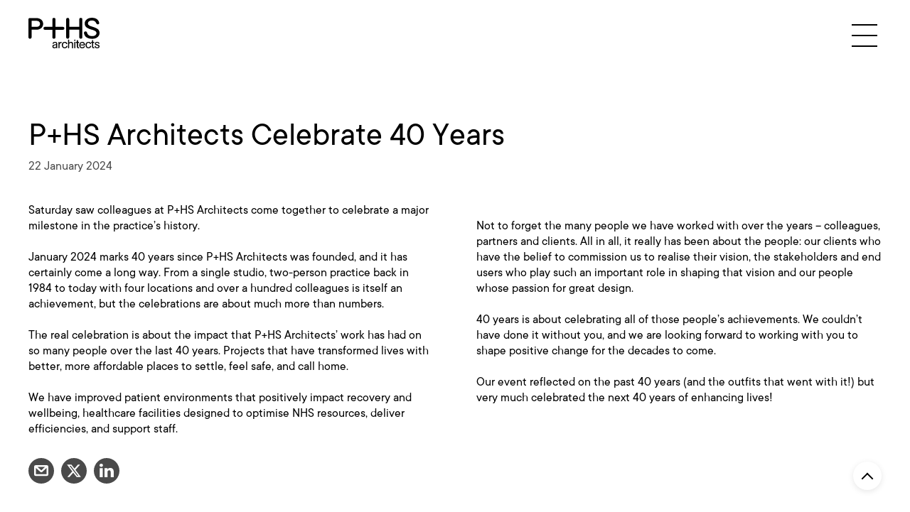

--- FILE ---
content_type: text/html; charset=UTF-8
request_url: https://www.pandhs.co.uk/news/p-hs-architects-celebrate-40-years
body_size: 20631
content:
    


<!doctype html>
<html class="no-js" lang="en-GB" itemscope="itemscope" itemtype="http://schema.org/WebPage">
    <head>
        <meta charset="utf-8">
        <meta http-equiv="x-ua-compatible" content="ie=edge">

                				
	<title>P+HS Architects Celebrate 40 Years / P+HS Architects</title>
	<meta name="description" content="January 2024 marks 40 years since P+HS Architects was founded. Now with four locations and over a hundred colleagues the Practice has come a long way. The teams have been celebrating together the impact that their work over the last four decades have had in transforming lives for the better." />

	<meta property="fb:app_id" content="">
	<meta property="og:url" content="https://www.pandhs.co.uk/news/p-hs-architects-celebrate-40-years" />
	<meta property="og:type" content="website" />
	<meta property="og:title" content="P+HS Architects Celebrate 40 Years / P+HS Architects" />
	<meta property="og:image" content="https://www.pandhs.co.uk/assets/general/News-Posts/40-YEARS/_1200x630_crop_center-center_none/40th-Party-Website-Group-Image.jpg" />
	<meta property="og:image:width" content="1200" />
	<meta property="og:image:height" content="630" />
	<meta property="og:description" content="January 2024 marks 40 years since P+HS Architects was founded. Now with four locations and over a hundred colleagues the Practice has come a long way. The teams have been celebrating together the impact that their work over the last four decades have had in transforming lives for the better." />
	<meta property="og:site_name" content="P+HS" />
	<meta property="og:locale" content="en_GB" />
	<meta property="og:locale:alternate" content="en_GB" />
	
	<meta name="twitter:card" content="summary_large_image" />
	<meta name="twitter:site" content="" />
	<meta name="twitter:url" content="https://www.pandhs.co.uk/news/p-hs-architects-celebrate-40-years" />
	<meta name="twitter:title" content="P+HS Architects Celebrate 40 Years / P+HS Architects" />
	<meta name="twitter:description" content="January 2024 marks 40 years since P+HS Architects was founded. Now with four locations and over a hundred colleagues the Practice has come a long way. The teams have been celebrating together the impact that their work over the last four decades have had in transforming lives for the better." />
	<meta name="twitter:image" content="https://www.pandhs.co.uk/assets/general/News-Posts/40-YEARS/_1200x600_crop_center-center_none/40th-Party-Website-Group-Image.jpg" />

	
	<link rel="home" href="https://www.pandhs.co.uk/" />
	<link rel="canonical" href="https://www.pandhs.co.uk/news/p-hs-architects-celebrate-40-years">

        <meta name="viewport" content="width=device-width, initial-scale=1, minimum-scale=1">
        <meta name="apple-mobile-web-app-capable" content="yes">
        <meta name="mobile-web-app-capable" content="yes">

        
        <link rel="apple-touch-icon" sizes="180x180" href="https://www.pandhs.co.uk//assets/webkit/icons/apple-touch-icon.png">
        <link rel="icon" type="image/png" sizes="32x32" href="https://www.pandhs.co.uk//assets/webkit/icons/favicon-32x32.png">
        <link rel="icon" type="image/png" sizes="16x16" href="https://www.pandhs.co.uk//assets/webkit/icons/favicon-16x16.png">
        <link rel="manifest" href="https://www.pandhs.co.uk//assets/webkit/icons/site.webmanifest">
        <link rel="mask-icon" href="https://www.pandhs.co.uk//assets/webkit/icons/safari-pinned-tab.svg" color="#333333">
        <link rel="shortcut icon" href="https://www.pandhs.co.uk//assets/webkit/icons/favicon.ico">
        <meta name="apple-mobile-web-app-title" content="P+HS Architects">
        <meta name="application-name" content="P+HS Architects">
        <meta name="msapplication-TileColor" content="#333333">
        <meta name="msapplication-config" content="https://www.pandhs.co.uk//assets/webkit/icons/browserconfig.xml">
        <meta name="theme-color" content="#ffffff">

        <script>
            document.documentElement.classList.remove('no-js')
        </script>

                <link rel="preconnect" href="https://player.vimeo.com">

                <link rel="stylesheet" href="/css/screen.css?id=67172f86549e51e8217c43f2748eff51">

        <!-- Google Tag Manager -->
        <script>
            (function(w,d,s,l,i){w[l]=w[l]||[];w[l].push({'gtm.start':
                new Date().getTime(),event:'gtm.js'});var f=d.getElementsByTagName(s)[0],
                j=d.createElement(s),dl=l!='dataLayer'?'&l='+l:'';j.async=true;j.src=
                'https://www.googletagmanager.com/gtm.js?id='+i+dl;f.parentNode.insertBefore(j,f);
            })(window,document,'script','dataLayer','GTM-TTD78JL');
        </script>
        <!-- End Google Tag Manager -->

    </head>
    <body data-basepath="https://www.pandhs.co.uk/" data-rootpath="/" class="">
        <!-- Google Tag Manager (noscript) -->
        <noscript>
            <iframe src="https://www.googletagmanager.com/ns.html?id=GTM-TTD78JL" height="0" width="0" style="display:none;visibility:hidden"></iframe>
        </noscript>
        <!-- End Google Tag Manager (noscript) -->
        
                            <nav class="nav js-nav">
                <button title="Close Navigation Menu" class="nav__close js-nav-trigger" title="Close navigation menu">
                    <span class="sprite icon icon--cross-black"></span>
                </button>

                <ul class="nav__list nav__list--primary">
                                                                                                                                        
                                                                            
                        
                        <li>
                            <a href="https://www.pandhs.co.uk/" class="nav__link " title="P+HS Architects &ndash; Home">Home</a>
                        </li>
                                                                                                                    
                                                                            
                        
                        <li>
                            <a href="https://www.pandhs.co.uk/about" class="nav__link " title="P+HS Architects &ndash; About">About</a>
                        </li>
                                                                                                                    
                                                                            
                        
                        <li>
                            <a href="https://www.pandhs.co.uk/featured-projects" class="nav__link " title="P+HS Architects &ndash; Places">Places</a>
                        </li>
                                                                                                                    
                                                                            
                        
                        <li>
                            <a href="https://www.pandhs.co.uk/sectors" class="nav__link " title="P+HS Architects &ndash; Sectors">Sectors</a>
                        </li>
                                                                                                                    
                                                                            
                        
                        <li>
                            <a href="https://www.pandhs.co.uk/on-site" class="nav__link " title="P+HS Architects &ndash; Site Stories">Site Stories</a>
                        </li>
                                                                                                                    
                                                                            
                        
                        <li>
                            <a href="https://www.pandhs.co.uk/news" class="nav__link " title="P+HS Architects &ndash; News">News</a>
                        </li>
                                                                                                                    
                                                                            
                        
                        <li>
                            <a href="https://www.pandhs.co.uk/knowledge" class="nav__link " title="P+HS Architects &ndash; Knowledge">Knowledge</a>
                        </li>
                                                                                                                    
                                                                            
                        
                        <li>
                            <a href="https://www.pandhs.co.uk/sectors/careers" class="nav__link " title="P+HS Architects &ndash; Careers">Careers</a>
                        </li>
                                                                                                                    
                                                                            
                        
                        <li>
                            <a href="https://www.pandhs.co.uk/impact" class="nav__link " title="P+HS Architects &ndash; Impact">Impact</a>
                        </li>
                                                                                                                    
                                                                            
                        
                        <li>
                            <a href="https://www.pandhs.co.uk/contact" class="nav__link " title="P+HS Architects &ndash; Contact">Contact</a>
                        </li>
                    
                                        <li>
                        <button class="nav__link nav__link--search js-search-trigger" title="Search the P+HS website">Search</button>
                    </li>

                                                                <li>
                            <ul class="nav__social-links">
                                                                                                            <li>
                                            <a href="https://www.instagram.com/pandhsarchitects/" target="_blank" title="P+HS on instagram">
                                                <svg class="fill-current" width="17" height="17" viewBox="0 0 17 17"
    xmlns="http://www.w3.org/2000/svg">
    <path fill-rule="evenodd" clip-rule="evenodd" d="M1.19 1.19A4.06 4.06 0 0 1 4.06 0h8.56a4.06 4.06 0 0 1 4.06 4.06v8.56a4.06 4.06 0 0 1-4.06 4.06H4.06A4.06 4.06 0 0 1 0 12.62V4.06a4.06 4.06 0 0 1 1.19-2.87Zm2.87.25a2.62 2.62 0 0 0-2.62 2.62v8.56a2.62 2.62 0 0 0 2.62 2.62h8.56a2.62 2.62 0 0 0 2.62-2.62V4.06a2.621 2.621 0 0 0-2.62-2.62H4.06Z"/>
    <path fill-rule="evenodd" clip-rule="evenodd" d="M5.42 5.42a4.13 4.13 0 1 1 5.84 5.84 4.13 4.13 0 0 1-5.84-5.84Zm2.92.01a2.91 2.91 0 1 0 0 5.82 2.91 2.91 0 0 0 0-5.82ZM12.288 3.168a.865.865 0 1 1 1.224 1.223.865.865 0 0 1-1.224-1.223Z"/>
</svg>
                                            </a>
                                        </li>
                                                                                                                                                                                                                    <li>
                                            <a href="https://www.linkedin.com/company/p-hs-architects/about/" target="_blank" title="P+HS on linkedin">
                                                <svg class="fill-current" width="18" height="18" viewBox="0 0 18 18"
    xmlns="http://www.w3.org/2000/svg">
    <path fill-rule="evenodd" clip-rule="evenodd" d="M18 10.546v6.657h-3.855v-6.211c0-.82-.159-1.463-.475-1.927-.317-.465-.811-.698-1.482-.698-.493 0-.905.135-1.237.405-.332.269-.58.603-.744 1.001-.086.235-.129.551-.129.949v6.481H6.222c.016-3.117.024-5.644.024-7.582 0-1.937-.004-3.095-.012-3.469l-.012-.563h3.856v1.688h-.023c.156-.25.316-.468.48-.656a5 5 0 0 1 .662-.61 3.068 3.068 0 0 1 1.02-.51c.402-.12.849-.181 1.341-.181 1.337 0 2.411.444 3.223 1.33.813.887 1.219 2.186 1.219 3.896ZM.223 17.203h3.866V5.59H.223v11.613ZM4.335 2.004a1.854 1.854 0 0 1-.591 1.429c-.402.383-.932.574-1.588.574h-.023c-.641 0-1.156-.191-1.547-.574C.195 3.05 0 2.574 0 2.004 0 1.425.201.947.603.568 1.006.189 1.531 0 2.18 0c.648 0 1.168.189 1.558.568.391.379.59.857.597 1.436Z"/>
</svg>
                                            </a>
                                        </li>
                                                                                                </ul>
                        </li>
                                    </ul>
            </nav>
        
        <div class="wrapper js-wrapper">
            <!--[if lte IE 9]> <p class="browserupgrade">You are using an <strong>outdated</strong> browser. Please <a href="https://browsehappy.com/?locale=en" target="_blank">upgrade your browser</a> to improve your experience and security.</p> <![endif]-->

            <noscript>
                <p class="browserupgrade">We use Javascript to power a number of areas of this website.<br>Please turn it on to get the best experience.</p>
            </noscript>

            <header class="header  header--dark js-watch watch">
                <a href="https://www.pandhs.co.uk/" title="P+HS Architects Homepage" class="header__logotype">
                    
                    <svg data-name="Layer 1" xmlns="http://www.w3.org/2000/svg" viewBox="0 0 257.71 110.82"><path d="M124.82 33H98.05V6.12A5.52 5.52 0 0 0 92.37.33a5.6 5.6 0 0 0-5.71 5.38V33H60.03c-3.06 0-5.49 1.91-5.49 5.1a5.17 5.17 0 0 0 5.49 5.51h26.63v26.68a5.7 5.7 0 1 0 11.39 0V43.57h26.77a5.08 5.08 0 0 0 5.38-5.42 5.1 5.1 0 0 0-5.38-5.15m65-32.63A5.48 5.48 0 0 0 184.14 6v27.09h-36.19V6a5.7 5.7 0 1 0-11.4 0v64.41a5.7 5.7 0 0 0 11.4 0v-27.2h36.19v27.2c0 3.41 2.3 5.58 5.71 5.58a5.32 5.32 0 0 0 5.68-5.58V6a5.51 5.51 0 0 0-5.68-5.7m-162 32.74H11.38v-22h15.89c11.87 0 14.75 5.86 14.75 11 0 4.31-2.16 11-14.13 11m.23-32H5.59C1.8 1.04 0 2.58 0 6.62v64.09c0 3.5 2.71 5.38 5.8 5.38 3.25 0 5.58-2 5.58-5.38v-27.3h16.89c18 0 25.1-11.32 25.1-21.31 0-11.94-9.41-21-25.29-21m202.69 65.47c-8.77 0-13.71-3.29-16.2-7.36a14.09 14.09 0 0 1-1.52-3.46c-1.38-4.76-2.84-6.16-6.17-6.16a5.34 5.34 0 0 0-5.61 5.54 12.75 12.75 0 0 0 .8 4.08c.24.72.52 1.43.79 2.13 3.57 9.12 12.73 15.09 28.37 15.11 14.43 0 24.11-7.47 26.08-17.24a18.56 18.56 0 0 0 .37-3.75c0-11.23-5.79-16.84-24.56-22.46-14.72-4.4-17.54-7.92-17.54-12.69 0-5.49 5-10.47 14.75-10.48 8.31 0 12.77 4.39 14.73 8.46s3.46 5.71 6.28 5.71a5.07 5.07 0 0 0 5.08-5.71c-.59-6.7-6.56-13.64-13.93-16.32A35.9 35.9 0 0 0 230.36 0c-17.09 0-26.33 10.05-26.33 20.44S209.27 37.6 228.76 43c13.43 3.68 17.83 7.37 17.83 12.79a9 9 0 0 1-.69 3.47c-1.68 4.07-6.51 7.36-15.13 7.36M257.71 104c0-2.3-.65-4.82-6.25-6.56l-2.83-.87c-2-.61-3.73-1.13-3.73-3.13 0-1.52 1.13-2.91 3.78-2.91a5.14 5.14 0 0 1 5 2.78c.65 1.26.91 1.74 1.87 1.74a1.73 1.73 0 0 0 1.83-1.69c0-.87-1.18-5.87-8.52-5.87s-7.91 5.35-7.91 6.48c0 2.65 1.48 4.82 6.08 6.17l2.52.73c2.22.66 4.22 1.22 4.22 3.48 0 2-1.91 3.39-4.48 3.39-4.6 0-5.12-3.22-5.6-4.43a1.42 1.42 0 0 0-1.48-1c-.65 0-2.13.35-2.13 1.83a7 7 0 0 0 2.39 4.69c2.22 1.87 5.3 2 6.56 2 6 0 8.69-3.09 8.69-6.87m-27 1c0 4.26 1.78 5.69 6.08 5.69 1.17 0 2.52-.21 2.52-1.69s-.87-1.57-2.09-1.65c-2.34-.18-2.52-1.22-2.52-3.7V91.27h2.7a1.56 1.56 0 0 0 1.65-1.74 1.49 1.49 0 0 0-1.65-1.65h-2.7v-5.09c0-1.3-.74-1.86-2-1.86a1.73 1.73 0 0 0-1.95 1.86v5.09h-2.35a1.53 1.53 0 0 0-1.65 1.65 1.55 1.55 0 0 0 1.65 1.74h2.31zm-23.69-6c0 6.65 3.43 11.82 10.51 11.82a10.75 10.75 0 0 0 6.86-2.18c1.18-1 2.87-3.47 2.87-5a2 2 0 0 0-2.08-1.82c-.87 0-1.35.35-1.87 1.69a5.69 5.69 0 0 1-5.74 4c-5 0-6.38-4.26-6.38-8.52 0-4 1.69-8.17 6.34-8.17a5.11 5.11 0 0 1 5.08 3.09c.44 1 .83 1.82 2.09 1.82a2 2 0 0 0 2.13-2 5.94 5.94 0 0 0-1.26-2.78c-2-2.65-4.61-3.48-7.87-3.48-7.12 0-10.68 4.91-10.68 11.56m-18.64-2c.69-3.57 2.6-6 6.56-6 3.69 0 5.65 2.61 5.86 6zm14.55 3.26a1.79 1.79 0 0 0 2-2c0-4.39-2.13-10.82-10-10.82-7.09.01-10.67 5.57-10.67 12.09 0 1.22.22 5.34 2.87 8.25 2.17 2.39 4.86 3 7.9 3a10.38 10.38 0 0 0 8.35-3.61 5.45 5.45 0 0 0 1.21-2.48 2.06 2.06 0 0 0-2.26-1.86c-.91 0-1.21.43-1.86 1.6a6.64 6.64 0 0 1-10.43.87 8.08 8.08 0 0 1-1.65-5.12zM175.48 105c0 4.26 1.79 5.69 6.09 5.69 1.17 0 2.52-.21 2.52-1.69s-.87-1.57-2.09-1.65c-2.35-.18-2.52-1.22-2.52-3.7V91.27h2.7a1.56 1.56 0 0 0 1.65-1.74 1.49 1.49 0 0 0-1.65-1.65h-2.7v-5.09c0-1.3-.74-1.86-2-1.86a1.73 1.73 0 0 0-2 1.86v5.09h-2.35a1.53 1.53 0 0 0-1.65 1.65 1.55 1.55 0 0 0 1.65 1.74h2.3zm-5.41-15.43a1.81 1.81 0 0 0-2-1.95 1.77 1.77 0 0 0-1.91 1.95v19.12a1.87 1.87 0 0 0 2 2 1.85 1.85 0 0 0 1.91-2zm.44-7.64a2.35 2.35 0 0 0-2.48-2.48 2.32 2.32 0 0 0-2.39 2.48 2.44 2.44 0 0 0 4.87 0m-23 16.29c0-2.52.26-4.39 2.44-6a6.52 6.52 0 0 1 3.69-1.17c3.47 0 4.3 2.34 4.3 5.39v12.25a1.79 1.79 0 0 0 2 2 1.87 1.87 0 0 0 2-2v-13c0-3.83-1.13-8.26-7.47-8.26-2.52 0-5.39.91-6.91 3v-9a1.86 1.86 0 0 0-2.09-2 1.8 1.8 0 0 0-2 2v27.29a1.79 1.79 0 0 0 2 2 1.88 1.88 0 0 0 2-2zm-26.57.78c0 6.65 3.43 11.82 10.51 11.82a10.76 10.76 0 0 0 6.87-2.18c1.17-1 2.86-3.47 2.86-5a2 2 0 0 0-2.08-1.82c-.87 0-1.35.35-1.87 1.69a5.67 5.67 0 0 1-5.73 4c-5 0-6.39-4.26-6.39-8.52 0-4 1.69-8.17 6.34-8.17a5.13 5.13 0 0 1 5.09 3.09c.43 1 .82 1.82 2.08 1.82a2 2 0 0 0 2.13-2 5.94 5.94 0 0 0-1.26-2.78c-2-2.65-4.6-3.48-7.86-3.48-7.13 0-10.69 4.91-10.69 11.56m-12.16 9.82c0 1.34.82 1.82 1.95 1.82s2-.52 2-1.82v-9.3c0-3.78 1-7.25 5.69-8 1.39-.22 2.39-.44 2.39-2s-1-1.95-2.3-1.95a6.21 6.21 0 0 0-6 4.08v-2c0-1.08-.39-2.08-1.78-2.08s-2 .6-2 1.82zm-8-8.73c0 2.6-.26 4.86-2.56 6.43a6 6 0 0 1-3.31 1c-2.25 0-4.17-1.18-4.17-3.61 0-2.65 2.09-3.3 4.74-3.86l2.35-.53a15.38 15.38 0 0 0 3-.82zm3.69-5c0-5.52-2.6-7.69-8.3-7.69-3.08 0-6.29.91-7.9 3.78a5.48 5.48 0 0 0-.7 2.17c0 1.22.92 1.7 2 1.7s1.48-.35 1.87-1.39c.87-2.39 2.26-3 4.78-3s4.52 1 4.52 3.69c0 1.39-.13 1.52-3.87 2.3l-3.6.76c-3.91.82-6.6 2.17-6.6 6.47s3.08 6.91 7.34 6.91a8.51 8.51 0 0 0 7-3.22v.87c0 1.22.35 2.17 1.78 2.17a1.61 1.61 0 0 0 1.78-1.74z"/></svg>
                </a>

                <button title="Navigation Menu" class="header__burger js-nav-trigger" title="Show navigation menu">
                    <span class="sprite icon icon--burger"></span>
                </button>
            </header>

            <div class="container">
                    

        <article class="single-entry">
            
        
                                                    
        <p class="single-entry__header-title js-watch watch">P+HS Architects Celebrate 40 Years</p>

        <div class="
            single-entry__cover-image 
             
            single-entry__cover-image--news            js-watch watch
        ">
            <img
                src="[data-uri]"
                srcset="/imager/general/News-Posts/40-YEARS/57691/40th-Party-Website-Group-Image_2499ae8e074f255685a8982bd84add60.webp 3000w, /imager/general/News-Posts/40-YEARS/57691/40th-Party-Website-Group-Image_6fb387151bb2d2b903033a260693f9d7.webp 2000w, /imager/general/News-Posts/40-YEARS/57691/40th-Party-Website-Group-Image_5a808616ec3f25abd06dc24360760afe.webp 1000w, /imager/general/News-Posts/40-YEARS/57691/40th-Party-Website-Group-Image_c49944959832f9e8aa50f5004fe7fc92.webp 400w"
                sizes="100vw"
                alt="40th Party Website Group Image" class="single-entry__image"
                style="object-position: 50.21% 62.66%"                loading="lazy"
            >
     
                    </div>

        <div class="single-entry__intro js-watch watch">
            <h1 class="single-entry__title single-entry__title--news">
                <span>P+HS Architects Celebrate 40 Years</span>
            </h1>

                                        <p class="single-entry__date">22 January 2024</p>
            
            <div class="single-entry__description single-entry__description--multi-column ">
                <p>Saturday saw colleagues at P+HS Architects come together to celebrate a major milestone in the practice’s history.</p>
<p>January 2024 marks 40 years since P+HS Architects was founded, and it has certainly come a long way. From a single studio, two-person practice back in 1984 to today with four locations and over a hundred colleagues is itself an achievement, but the celebrations are about much more than numbers. </p>
<p>The real celebration is about the impact that P+HS Architects’ work has had on so many people over the last 40 years. Projects that have transformed lives with better, more affordable places to settle, feel safe, and call home. </p>
<p>We have improved patient environments that positively impact recovery and wellbeing, healthcare facilities designed to optimise NHS resources, deliver efficiencies, and support staff. </p>
<p>Not to forget the many people we have worked with over the years – colleagues, partners and clients. All in all, it really has been about the people: our clients who have the belief to commission us to realise their vision, the stakeholders and end users who play such an important role in shaping that vision and our people whose passion for great design.</p>
<p>40 years is about celebrating all of those people’s achievements. We couldn’t have done it without you, and we are looking forward to working with you to shape positive change for the decades to come. </p>
<p>Our event reflected on the past 40 years (and the outfits that went with it!) but very much celebrated the next 40 years of enhancing lives!</p>
            </div>

            <div class="single-entry__secondary-actions single-entry__secondary-actions--narrow">
                                <ul class="single-entry__sharing single-entry__sharing--bottom">
        <li>
        <a href="mailto:?body=https://www.pandhs.co.uk/news/p-hs-architects-celebrate-40-years" title="Email a link to this page">
            <svg class="fill-current" width="22" height="18" viewBox="0 0 22 18"
    xmlns="http://www.w3.org/2000/svg">
    <path fill-rule="evenodd" clip-rule="evenodd" d="M2.87 14.348V4.537l6.594 6.06a2.512 2.512 0 0 0 1.707.664 2.51 2.51 0 0 0 1.748-.704l6.211-5.979v9.77H2.87ZM16.766 2.87l-5.601 5.393L5.296 2.87h11.47ZM19.503 0H2.498A2.498 2.498 0 0 0 0 2.498V14.72a2.497 2.497 0 0 0 2.498 2.497h17.005A2.497 2.497 0 0 0 22 14.72V2.498A2.496 2.496 0 0 0 19.503 0Z"/>
</svg>
        </a>
    </li>

        <li>
        <a 
            class="js-social-sharing" 
            href="https://twitter.com/intent/tweet?url=https://www.pandhs.co.uk/news/p-hs-architects-celebrate-40-years&amp;via=PandHSArch&amp;text=P%2BHS%20Architects%20Celebrate%2040%20Years" 
                        title="Share this page on Twitter"
            onclick="window.open(this.href, 'mywin',
'left=20,top=20,width=500,height=300,toolbar=1,resizable=0'); return false;"
        >
            <svg class="fill-current" width="22" height="20" viewBox="0 0 22 20"
    xmlns="http://www.w3.org/2000/svg">
    <path d="M17.244.25h3.308l-7.227 8.26 8.502 11.24H15.17l-5.214-6.817L3.99 19.75H.68l7.73-8.835L.254.25H7.08l4.713 6.231L17.244.25Zm-1.161 17.52h1.833L6.084 2.126H4.117L16.083 17.77Z"/>
</svg>
        </a>
    </li>

        <li>    
        <a 
            class="js-social-sharing"
            href="https://www.linkedin.com/sharing/share-offsite/?url=https%3A%2F%2Fwww.pandhs.co.uk%2Fnews%2Fp-hs-architects-celebrate-40-years&title=P%2BHS%20Architects%20Celebrate%2040%20Years" 
            title="Share this page on LinkedIn"
            onclick="window.open(this.href, 'mywin',
'left=20,top=20,width=500,height=500,toolbar=1,resizable=0'); return false;">
            <svg class="fill-current" width="18" height="18" viewBox="0 0 18 18"
    xmlns="http://www.w3.org/2000/svg">
    <path fill-rule="evenodd" clip-rule="evenodd" d="M18 10.546v6.657h-3.855v-6.211c0-.82-.159-1.463-.475-1.927-.317-.465-.811-.698-1.482-.698-.493 0-.905.135-1.237.405-.332.269-.58.603-.744 1.001-.086.235-.129.551-.129.949v6.481H6.222c.016-3.117.024-5.644.024-7.582 0-1.937-.004-3.095-.012-3.469l-.012-.563h3.856v1.688h-.023c.156-.25.316-.468.48-.656a5 5 0 0 1 .662-.61 3.068 3.068 0 0 1 1.02-.51c.402-.12.849-.181 1.341-.181 1.337 0 2.411.444 3.223 1.33.813.887 1.219 2.186 1.219 3.896ZM.223 17.203h3.866V5.59H.223v11.613ZM4.335 2.004a1.854 1.854 0 0 1-.591 1.429c-.402.383-.932.574-1.588.574h-.023c-.641 0-1.156-.191-1.547-.574C.195 3.05 0 2.574 0 2.004 0 1.425.201.947.603.568 1.006.189 1.531 0 2.18 0c.648 0 1.168.189 1.558.568.391.379.59.857.597 1.436Z"/>
</svg>
        </a>
    </li>
</ul>
                                            </div>
        </div>
    
            
                
                                                                    
                                            
            <section class="page-section page-section--text js-watch watch  ">
                <div class="page-section__inner ">
                    <div class="lockup lockup--grey"  style="background-color: #ececec; color: #000000;">
    <div class="lockup__inner">
        <div class="pullquote pullquote--many-formats lockup__item lockup__item--full-width lockup__item--pullquote" >
                            <p>Winners of the fancy dress contest the Trotters and Beetlejuice!</p>
                    </div>
    </div>
</div>
                </div>
            </section>
                                                                
                                            
            <section class="page-section page-section--image js-watch watch  ">
                <div class="page-section__inner ">
                    <div class="image-block-container ">
                    
        
                                    
                
        
        
                        
        <div class="image-block image-block-container__item image-block--default">
            <img
                src="[data-uri]"
                srcset="/imager/general/News-Posts/40-YEARS/57705/Trotters_1ecff67ecc325ab083275c4320af8d67.webp 3000w, /imager/general/News-Posts/40-YEARS/57705/Trotters_803af3aae4b3d591fb8a67b054edf11a.webp 2000w, /imager/general/News-Posts/40-YEARS/57705/Trotters_ea24f7690d81be7ee766c0d3c1847613.webp 1500w, /imager/general/News-Posts/40-YEARS/57705/Trotters_ac9dbe87702e1edcd6f09a6dd7a51885.webp 800w, /imager/general/News-Posts/40-YEARS/57705/Trotters_dc3a3bc13662da7e056992e7a64809aa.webp 400w"
                sizes="
                                                            100vw
                "
                alt="Trotters" class="image-block__image"
                style=""                loading="lazy"            >

            
                        
                    </div>
    </div>                </div>
            </section>
                                                                
                                            
            <section class="page-section page-section--image js-watch watch  ">
                <div class="page-section__inner ">
                    <div class="image-block-container ">
                    
        
                                    
                
        
        
                        
        <div class="image-block image-block-container__item image-block--default">
            <img
                src="[data-uri]"
                srcset="/imager/general/News-Posts/40-YEARS/57706/Beetlejuice_1ecff67ecc325ab083275c4320af8d67.webp 3000w, /imager/general/News-Posts/40-YEARS/57706/Beetlejuice_803af3aae4b3d591fb8a67b054edf11a.webp 2000w, /imager/general/News-Posts/40-YEARS/57706/Beetlejuice_ea24f7690d81be7ee766c0d3c1847613.webp 1500w, /imager/general/News-Posts/40-YEARS/57706/Beetlejuice_ac9dbe87702e1edcd6f09a6dd7a51885.webp 800w, /imager/general/News-Posts/40-YEARS/57706/Beetlejuice_dc3a3bc13662da7e056992e7a64809aa.webp 400w"
                sizes="
                                                            100vw
                "
                alt="Beetlejuice" class="image-block__image"
                style=""                loading="lazy"            >

            
                        
                    </div>
    </div>                </div>
            </section>
            
                            </article>
    <button class="to-top js-scroll-top-trigger" title="Scroll to top of the page">
        <span class="sprite icon icon--up-chevron"></span>
    </button>
            </div>

            <footer class="footer">
                <div class="footer__inner">
                    
                    
                    <div class="footer__links">
                                                                                                            
                                                            <ul class="footer__associations associations js-watch watch">
                                                                            
                                        <li class="associations__item size-100">
                                                                                            <a href="https://www.architecture.com/" title="RIBA" target="_blank">
                                                
                                            
                                                                                            <!-- Generator: Adobe Illustrator 22.1.0, SVG Export Plug-In . SVG Version: 6.00 Build 0)  -->
<svg xmlns="http://www.w3.org/2000/svg" xmlns:xlink="http://www.w3.org/1999/xlink" id="Layer_1" x="0px" y="0px" viewBox="0 0 441.6 100" style="enable-background:new 0 0 441.6 100;" xml:space="preserve">
<style type="text/css">
	.st0{fill:#7F7F7F;}
	.st1{fill-rule:evenodd;clip-rule:evenodd;fill:#7F7F7F;}
</style>
<g>
	<path class="st1" d="M381.5,88.9h-9.7c-1,0-1.8,0.8-1.8,1.8c0,1,0.8,1.8,1.8,1.8h9.7c1,0,1.8-0.8,1.8-1.8   C383.2,89.7,382.4,88.9,381.5,88.9L381.5,88.9z"></path>
	<g>
		<path class="st1" d="M368.3,92.9v6.9h16.6v-6.9H368.3z M383.3,98.2h-13.3v-3.7h13.1h0.2V98.2z"></path>
		<path class="st1" d="M370.3,97.8c0.4,0,12.2,0,12.6,0c0-0.3,0-2.6,0-2.9c-0.4,0-12.2,0-12.6,0C370.3,95.2,370.3,97.5,370.3,97.8z"></path>
	</g>
	<path class="st1" d="M376.7,57.6c-0.2,0.2-2.4,2.4-2.4,2.4l-2.5-2.5v4.8c0.6,0.6,2.3,2.3,2.5,2.5c0.2-0.2,2.4-2.4,2.4-2.4   s2.2,2.2,2.5,2.5c0.2-0.2,1.8-1.8,2.5-2.5v-4.8l-2.5,2.5C379.2,60,376.9,57.8,376.7,57.6L376.7,57.6z"></path>
	<path class="st1" d="M376.7,52.2c-0.2,0.2-2.4,2.4-2.4,2.4l-2.5-2.5v4.8c0.6,0.6,2.3,2.3,2.5,2.5c0.2-0.2,2.4-2.4,2.4-2.4   s2.2,2.2,2.5,2.5c0.2-0.2,1.8-1.8,2.5-2.5v-4.8l-2.5,2.5C379.2,54.7,376.9,52.5,376.7,52.2L376.7,52.2z"></path>
	<path class="st1" d="M376.7,73.6c-0.2,0.2-2.4,2.4-2.4,2.4l-2.5-2.5v4.8c0.6,0.6,2.3,2.3,2.5,2.5c0.2-0.2,2.4-2.4,2.4-2.4   s2.2,2.2,2.5,2.5c0.2-0.2,1.8-1.8,2.5-2.5v-4.8l-2.5,2.5C379.2,76.1,376.9,73.9,376.7,73.6L376.7,73.6z"></path>
	<path class="st1" d="M376.7,46.9c-0.2,0.2-2.4,2.4-2.4,2.4l-2.5-2.5v4.8c0.6,0.6,2.3,2.3,2.5,2.5c0.2-0.2,2.4-2.4,2.4-2.4   s2.2,2.2,2.5,2.5c0.2-0.2,1.8-1.8,2.5-2.5v-4.8l-2.5,2.5C379.2,49.3,376.9,47.1,376.7,46.9L376.7,46.9z"></path>
	<path class="st1" d="M376.7,79c-0.2,0.2-2.4,2.4-2.4,2.4l-2.5-2.5v4.8c0.6,0.6,2.3,2.3,2.5,2.5c0.2-0.2,2.4-2.4,2.4-2.4   s2.2,2.2,2.5,2.5c0.2-0.2,1.8-1.8,2.5-2.5V79l-2.5,2.5C379.2,81.4,376.9,79.2,376.7,79L376.7,79z"></path>
	<path class="st1" d="M376.7,20.1c-0.2,0.2-2.4,2.4-2.4,2.4l-2.5-2.5v4.8c0.6,0.6,2.3,2.3,2.5,2.5c0.2-0.2,2.4-2.4,2.4-2.4   s2.2,2.2,2.5,2.5c0.2-0.2,1.8-1.8,2.5-2.5v-4.8l-2.5,2.5C379.2,22.6,376.9,20.3,376.7,20.1L376.7,20.1z"></path>
	<path class="st1" d="M374.3,22c0.2-0.2,2.4-2.4,2.4-2.4s2.2,2.2,2.5,2.5c0.2-0.2,1.8-1.8,2.5-2.5v-1.8h-9.8v1.7   C372.3,20,374.1,21.8,374.3,22L374.3,22z"></path>
	<path class="st1" d="M379.2,86.8c0,0-2.2-2.2-2.5-2.5c-0.2,0.2-2.4,2.4-2.4,2.4l-2.5-2.5v4.3h9.8v-4.2L379.2,86.8L379.2,86.8z"></path>
	<path class="st1" d="M376.7,25.4c-0.2,0.2-2.4,2.4-2.4,2.4l-2.5-2.5v4.8c0.6,0.6,2.3,2.3,2.5,2.5c0.2-0.2,2.4-2.4,2.4-2.4   s2.2,2.2,2.5,2.5c0.2-0.2,1.8-1.8,2.5-2.5v-4.8l-2.5,2.5C379.2,27.9,376.9,25.7,376.7,25.4L376.7,25.4z"></path>
	<g>
		<path class="st1" d="M385.9,6c-1.1-0.2-2.2-0.3-3.3-0.4l-0.6,3.7c1.2,0.1,2.2,0.2,3.1,0.3L385.9,6z"></path>
		<path class="st1" d="M387.3,6.3c-0.3-0.1-0.7-0.1-1-0.2l-0.7,3.6c0.4,0.1,0.7,0.1,0.9,0.2L387.3,6.3z"></path>
		<path class="st1" d="M376.9,4.9c0.6,0,1.3,0,1.9,0L379,0h-4.3l0.2,4.9C375.6,4.9,376.2,4.9,376.9,4.9z"></path>
		<path class="st1" d="M371.6,9.3L371,5.6c-1.2,0.1-2.2,0.3-3.2,0.4l0.7,3.6C369.4,9.5,370.4,9.4,371.6,9.3z"></path>
		<path class="st1" d="M387.4,5.9l1-4.4c-0.4-0.1-3.1-0.6-3.1-0.6l-0.9,4.5C385.4,5.5,386.4,5.7,387.4,5.9z"></path>
		<path class="st1" d="M382.3,13.4l0.5-3.7c-1.1-0.1-2.3-0.2-3.6-0.3l-0.2,3.9H382.3z"></path>
		<path class="st1" d="M377.1,9.1c1,0,2,0,2.9,0.1l0.3-3.8c-1.1-0.1-2.2-0.1-3.3-0.1V9.1z"></path>
		<path class="st1" d="M369.3,5.4l-0.9-4.5c0,0-2.7,0.5-3.1,0.6l1,4.4C367.3,5.7,368.2,5.5,369.3,5.4z"></path>
		<path class="st1" d="M378.9,9.5c-0.7,0-1.3,0-2,0c-0.7,0-1.3,0-2,0l0.2,4h1.8h1.8L378.9,9.5z"></path>
		<path class="st1" d="M366.4,6.2l0.8,3.6c0.3,0,0.6-0.1,0.9-0.1l-0.7-3.6C367.1,6.1,366.7,6.2,366.4,6.2z"></path>
		<path class="st1" d="M370.6,9.8c-1.4,0.1-2.5,0.3-3.3,0.4l0.7,3.2h3.1L370.6,9.8z"></path>
		<path class="st1" d="M383.2,9.8l-0.5,3.7h3.1l0.7-3.2C385.7,10.1,384.5,9.9,383.2,9.8z"></path>
		<path class="st1" d="M376.7,5.2c-1.2,0-2.2,0-3.3,0.1l0.3,3.8c1-0.1,1.9-0.1,2.9-0.1V5.2z"></path>
		<path class="st1" d="M374.7,13.4l-0.2-3.9c-1.3,0.1-2.5,0.1-3.6,0.3l0.5,3.7H374.7z"></path>
	</g>
	<path class="st1" d="M381.5,13.8h-9.7c-1,0-1.8,0.8-1.8,1.8c0,1,0.8,1.8,1.8,1.8h9.7c1,0,1.8-0.8,1.8-1.8   C383.2,14.6,382.4,13.8,381.5,13.8L381.5,13.8z"></path>
	<path class="st1" d="M381.6,38.5v-2.3l-2.5,2.5c0,0-2.2-2.2-2.5-2.5c-0.2,0.2-2.4,2.4-2.4,2.4l-2.5-2.5v2.4   c1.4,0.4,1.7,0.9,1.7,0.9s-0.3,0.5-1.7,0.9v0.6c0.6,0.6,2.3,2.3,2.5,2.5c0.2-0.2,2.4-2.4,2.4-2.4s2.2,2.2,2.5,2.5   c0.2-0.2,1.8-1.8,2.5-2.5v-0.7c-1.3-0.4-1.7-0.9-1.7-0.9S380.2,38.9,381.6,38.5z"></path>
	<path class="st1" d="M381.6,45v-3.5l-2.5,2.5c0,0-2.2-2.2-2.5-2.5c-0.2,0.2-2.4,2.4-2.4,2.4l-2.5-2.5V45c0.2-0.1,0.3-0.2,0.5-0.3   c0,0,0.4,1-0.3,1.7c0.7,0.7,2.2,2.2,2.4,2.4c0.2-0.2,2.4-2.4,2.4-2.4s2.2,2.2,2.5,2.5c0.2-0.2,1.7-1.7,2.4-2.4   c-0.8-0.7-0.4-1.7-0.4-1.7C381.3,44.9,381.4,45,381.6,45z"></path>
	<polygon class="st1" points="350.8,24.9 350.8,26.1 353.7,26.1 353.7,24.9 350.8,24.9 350.8,24.9  "></polygon>
	<polygon class="st1" points="353.7,27.3 350.5,27.3 350.5,28.4 353.7,28.4 353.7,27.3 353.7,27.3  "></polygon>
	<polygon class="st1" points="353.7,32 338,32 338,33.2 353.7,33.2 353.7,32 353.7,32  "></polygon>
	<polygon class="st1" points="350.2,29.7 349.5,30.8 353.7,30.8 353.7,29.7 350.2,29.7 350.2,29.7  "></polygon>
	<polygon class="st1" points="341,24.9 338,24.9 338,26.1 341.1,26.1 341.1,24.9 341,24.9  "></polygon>
	<polygon class="st1" points="338,27.3 338,28.4 341.4,28.4 341.4,27.3 338,27.3 338,27.3  "></polygon>
	<path class="st1" d="M338,34.5v1.1l2.2,0l0,0c0.6-0.6,1.5-1.1,1.5-1.1l0.2-0.1L338,34.5L338,34.5L338,34.5z"></path>
	<path class="st1" d="M338.1,39.1v-2.2l1.1,0C338.7,37.6,338.3,38.2,338.1,39.1L338.1,39.1z"></path>
	<polygon class="st1" points="341.7,29.7 338,29.7 338,30.8 342.4,30.8 341.7,29.7 341.7,29.7  "></polygon>
	<polygon class="st1" points="347.4,30.2 347.4,27.7 348.1,27.1 348.5,27.6 348.2,30.1 347.4,30.2  "></polygon>
	<path class="st1" d="M346,31.4c-0.6-0.4-1-1-1-1.8c0-0.8,0-2.4,0-2.4h1.9c0,0,0,1.6,0,2.4C346.9,30.4,346.6,31,346,31.4L346,31.4z"></path>
	<polygon class="st1" points="344.5,30.2 344.5,27.7 343.9,27.1 343.5,27.6 343.8,30.1 344.5,30.2  "></polygon>
	<path class="st1" d="M371.3,45.5c-0.7-0.1-0.8-0.9-0.5-1.4c0,0,0.2-0.3,0.3-0.4c0.3-0.5,0.2-0.9,0.1-1.2c0,0-0.5,0.3-1.2,0.3   c0,0,0.1,0.1,0.2,0.4c0.1,0.4-0.2,0.6-0.7,0.5c-0.4-0.1-0.8-0.3-1.3-0.9c-0.2-0.2-0.5-0.5-0.8-0.7c-0.9-0.5-2-0.3-3.7-0.3   c-0.8,0-2-0.2-2.7-0.3c-0.7-0.2-1.4-0.6-1.3-1c0.1-0.5,0.9-0.8,1.7-1c0.8-0.2,2.5-0.4,3.6-0.7c1.9-0.4,2.3-1.5,2.7-2.6   c0.4-1.1,1.3-1.3,1.8-1.3c0.4,0,0.9,0.1,0.8,0.5c-0.1,0.4-0.3,0.4-0.3,0.4c0.6-0.2,1.2,0.3,1.2,0.3c0.1-0.3,0.3-0.7-0.1-1.3   c-0.2-0.3-0.3-0.4-0.3-0.5c-0.2-0.4,0-1.2,0.6-1.2c0.5,0,0.7,0.3,0.7,0.3c0-0.5-0.5-1.1-1.2-1.1c-1.9-0.2-2,1.8-2,1.8   c-0.7,0.3-1.3,0.7-1.6,1.1c-0.4,0.7-0.6,1.4-0.9,1.8c-0.5,0.7-1.4,1-3,1c-1.6,0-3.9-0.4-5.4-0.9c-1.5-0.4-2.8,0-3.2,0.8   c-0.4,0.8-0.4,2.3,0.3,3.3c0.6,1,2,1.7,5.1,1.9c1.1,0.1,2.3-0.1,3.8-0.4c1.6-0.4,2.3-0.3,2.8-0.1c0.5,0.2,1.2,0.5,1.8,1.8   c0,0,0.5,1.9,2.3,1.9c0.6,0,1.1-0.3,1.2-1C372.1,45.4,371.8,45.6,371.3,45.5L371.3,45.5z"></path>
	<path class="st1" d="M369.6,39.3c0-0.6,0.8-1,1.7-1c0.1-0.2,0.1-0.4,0.1-0.7c-0.1-0.5-0.6-1.2-1.7-1.2c-1.2,0-2.4,0.8-2.4,2.8   c0,2,1.2,2.8,2.4,2.8c1.1,0,1.7-0.6,1.7-1.2c0-0.3,0-0.5-0.1-0.6C370.3,40.4,369.6,40.1,369.6,39.3L369.6,39.3z"></path>
	<path class="st1" d="M343.4,40c0-0.8,0.7-0.9,1.2-1.1c1-0.3,1.7-0.8,2.3-1.4c0.6-0.6,1.3-1.2,2.3-1.2c1,0,1.6,0.1,2.7,0.6   c1,0.4,2,0.9,1.9,2c-0.1,0.9,0.1,1.7,0.3,2.1c0.2,0.4,0.3,1.1-0.5,1.5c-0.7,0.3-1.5,0.4-2.9,0.3c-2-0.1-4.2-0.8-5.8-1.5   C344.1,41,343.4,40.6,343.4,40L343.4,40z"></path>
	<path class="st1" d="M348,43.5c0.3,0.1,0.4,0.4,0.3,0.8c-0.1,0.4-0.4,1.6-2.5,3.4c-0.7,0.7-2,1.5-3,1.6c-1.1,0.1-1.4-0.5-1.4-1.1   c0,0,0-0.6,0-1c0-0.4,0.3-0.9,0.7-1c1-0.2,2.7-1,3.3-2.5c0.2-0.4,0.5-0.8,1.1-0.7C347.2,43.2,347.6,43.3,348,43.5L348,43.5z"></path>
	<path class="st1" d="M350.3,35.6c-2.4-0.3-2.8,0.3-4.2,1.5c-1.1,1-2.1,1.1-2.3,0.9c-0.3-0.5,0.6-1.1,1-1.5c0.4-0.4,0.1-0.7-0.5-0.4   c-0.6,0.3-1.9,1.6-2.1,2.7c0,0,0,0,0,0c0,0,0,0,0,0c-0.1,0.4-0.2,1.5,0.8,2.4c0.5,0.4,0.9,0.6,1.5,0.8c0.5,0.2,0.7,0.9,0.2,1.6   c-0.5,0.7-1.5,1.5-2.7,1.8c-0.7,0.2-1.1,0.7-1.1,1.5c0,1.9,0,7.3,0,7.9c0,0.6-0.3,1.3-1.1,1.3c-0.8,0-1.4,0.2-1.4-0.5   c0-0.7,0-11.1,0-12.4c0-5.4,3-7.5,4.1-8.1c2-1.1,5.2-1.6,8.7-0.9c2.2,0.5,3.7,1.3,4.5,2.1c0,0-0.7,0.2-1.3,0.9   C354.2,37.2,352.8,36,350.3,35.6L350.3,35.6z"></path>
	<path class="st1" d="M353.3,45.5c0,0-1.8,0-2.9-1c-0.4-0.3-0.2-0.8,0.4-0.8c0.6,0,1.5,0.1,2.5-0.1L353.3,45.5L353.3,45.5z"></path>
	<path class="st1" d="M353,46.2c-0.1,0.3-0.3,0.8-0.5,0.8c0,0-0.4,0.1-1,0.1c-0.4,0-0.7,0-1.3-0.5c-0.4-0.3-1-0.9-1.2-1.1   c-0.2-0.3-0.4-0.5-0.2-0.9c0.2-0.4,0.6-0.4,1-0.1c0.5,0.4,1,0.7,1.5,0.9c0.5,0.2,0.9,0.3,1.4,0.3C352.9,45.9,353.1,46.1,353,46.2   L353,46.2z"></path>
	<path class="st1" d="M352,49.5c-1,0.2-1.8-0.2-2.2-0.5c-0.5-0.2-1.6-1.1-1.9-1.4c-0.4-0.4-0.4-0.9-0.2-1.2c0.3-0.3,0.6-0.4,1-0.2   c0.3,0.2,0.8,0.8,1.2,1.1c0.5,0.3,1.1,0.6,1.7,0.5c0,0,0.5,0,0.8-0.1c0.3-0.1,0.5,0.1,0.4,0.5C352.8,48.7,352.4,49.4,352,49.5   L352,49.5z"></path>
	<path class="st1" d="M350.9,50.1c-0.5-0.1-1.2-0.4-1.5-0.6c-0.6-0.3-1.7-1.2-2.1-1.5c-0.4-0.3-0.9-0.2-1.1,0.1   c-0.5,0.8,1.2,2,2.1,2.6c0.9,0.6,1.7,0.7,2.4,0.7c0.7-0.1,1.3-0.5,1.3-1.3C352,50.1,351.6,50.2,350.9,50.1L350.9,50.1z"></path>
	<path class="st1" d="M344.6,49.5c0.2-0.3,0.8-0.4,1.2,0c0.4,0.4,1.8,1.5,2.6,1.9c0.8,0.4,1.4,0.6,2.3,0.5c0,0,0.1,0.4-0.2,0.8   c-0.3,0.4-1.1,0.4-2.1,0.2c-1-0.2-2-0.7-2.7-1.4C344.9,50.9,344.2,50.1,344.6,49.5L344.6,49.5z"></path>
	<path class="st1" d="M341.8,50.3c-0.1-0.2,0-0.3,0.4-0.3c0.4,0.1,0.4,0,0.6,0.1c0.3,0,0.7,0,1,0.4c0.6,0.8,1.4,1.7,2.1,2.3   c0.8,0.6,2.1,1,3.1,1c0,0,0.3,0.3,0,0.7c-0.3,0.4-1.2,0.4-1.8,0.3c-0.6-0.1-2.2-0.7-3.5-1.9C342.9,51.9,342.1,51.2,341.8,50.3   L341.8,50.3z"></path>
	<path class="st1" d="M341.4,51.5c0.3-0.1,0.5,0.1,0.8,0.6c0.3,0.4,1.1,1.4,2.4,2.2c1.1,0.7,2.4,0.9,2.9,0.8   c0.5-0.1,0.4,0.3-0.2,0.4c-0.6,0.2-1.9,0.2-2.9,0c-1.1-0.2-1.9-0.8-2.4-1.5c-0.4-0.5-0.6-0.8-0.6-1.3   C341.3,52.7,341.2,51.6,341.4,51.5L341.4,51.5z"></path>
	<path class="st1" d="M355.4,44.9c0,0-0.4-0.8-1.4-1.6c0,0,0.7-0.2,1.1-0.9c0,0,0.7,0.9,2.6,1.1C357.7,43.6,356.3,44.1,355.4,44.9   L355.4,44.9z"></path>
	<path class="st1" d="M337.6,58.2c0-1.4,0.8-1.4,1.4-1.4c0.6,0,1.4,0.4,2,0.9c0.6,0.5,1.1,1.1,1.1,3.4c0,2.2-0.2,6.1,1.7,6.1   c2.2,0,2.8,0.3,3.3,1.9c0.5,1.6,0.7,4.1,0.7,7.3c0,3.2-1.6,9.2-3.9,9.2c-2.3,0-3.9-3-4.1-6.9c-0.2-3.9,0.6-5.8,1.3-7.8   c0.5-1.6,0.5-2.5,0-3.2c-0.4-0.6-1-0.8-1.7-0.9c-0.8-0.2-1.6-0.4-1.6-2C337.6,63.5,337.6,58.2,337.6,58.2L337.6,58.2z"></path>
	<path class="st1" d="M336.5,67.2l0-5.1c-0.6,1.4-2.9,5.1-7,5.1c-0.8,0-3-0.2-4.9-2c-1.9-1.8-2.8-4.5-2.9-8.2l0-2.7   c-0.1-8.1,0-16.9-2-21.5c-0.8-2-2.2-4.6-5.4-4.6c-1.4,0-2.5,1-2.5,2.3c0,1.2,1,2.3,2.3,2.3c0.3,0,0.5,0,0.8-0.1v0c0,0,0,0,0,0   c0,0,0.1,0,0.1,0c1.2-0.4,2.3-0.2,3,1.3c2,4.1,1.8,13.5,1.9,20.5l0,2.9c0.1,9.4,6,11.9,9.5,11.9c1.7,0,3.2-0.3,4.5-1   c0.8-0.3,1.5-0.3,1.9-0.3C336.1,67.8,336.5,67.7,336.5,67.2L336.5,67.2z"></path>
	<path class="st1" d="M347,67.2c0.8,0,1.4-0.2,1.4-1.4c0-1.2,0-6.9,0-7.4c0-0.6,0-0.9-0.4-1.3c-0.4-0.4-0.5-0.6-0.5-1.1L347,56v1.4   c0,0,0.6,0.2,0.6,1.4c0,0.9,0,6.8,0,7.3C347.7,66.6,347.3,67.1,347,67.2L347,67.2z"></path>
	<path class="st1" d="M349,63.3c0.1-1.1,1.9-1.8,3.8-1.9c2-0.1,4.2,0.4,5.3,1.1c1.1,0.8,1.4,2.2,0.9,3.4c-0.4,1.1-1.3,1.7-2,1.6   c-0.7-0.1-1.1-0.1-1.8-0.7c-0.6-0.6-1.9-1.2-3.5-1.2C350.7,65.6,348.7,65.7,349,63.3L349,63.3z"></path>
	<path class="st1" d="M356.9,75.3c0.1-0.9,0-4.6-1.1-6.5c-0.5-0.9-1.9-2.5-4.5-2.5c-2.6,0-3.2,1.7-3,2.8c0.4,2.2,1.5,2.6,2.5,2.6   c1,0,2.2-0.4,3-0.8c0.8-0.4,1-0.1,1.1,0.6c0.2,2.4-0.2,5.1-0.2,5.1c0,0.5,0.1,1.2,0.5,1.4c0.4,0.2,0.9,0.2,1.3,0   c0.5-0.2,1.3-0.1,1.9-0.1c1-0.1,1.8-0.3,3.4-0.3c1.5-0.1,4.7,0.2,6.4,0.2c1.6,0,2.5-1.1,2.9-2c0.4-0.8,0.4-2.4-0.3-3.2   c-0.8-0.8-1.7-0.7-2.2-0.6c-0.5,0.1-0.9,0.2-1.2-0.1c-0.5-0.3-0.5-1-0.4-1.3c-0.1,0.8-1.1,2.1-2.1,2.3c-1.2,0.2-2.3,0.1-3.5-0.2   c-1.2-0.3-1.3-0.9-1.1-1.7c0.2-0.8,0.4-3,0.4-4.5c0-0.9-0.1-1.9-0.8-2.7c0,0,0.6,1.9-0.2,5.6c-0.6,2.4-0.6,3-0.3,3.5   c0.4,0.7,1.5,0.8,2.4,0.7c2.3-0.1,5.6,0.7,6.3,1.9c0.4,0.7,0.1,1.2-0.6,1.4c-0.8,0.2-2.3-0.4-2.9-0.6c-1.8-0.5-3.6-0.3-5.2,0.4   c-0.5,0.2-1,0.3-1.4,0.3C357.4,76.9,356.8,76.6,356.9,75.3L356.9,75.3z"></path>
	<path class="st1" d="M369,71.4c-0.4-0.1-1.8,0.6-1.6-0.6c0.1-0.7,0.8-1.6,1.6-1.7c0.8-0.1,1.7,0.2,2,0.4c0.2,0.2,0.2,0.3-0.2,0.3   C370,69.8,369.3,70.8,369,71.4L369,71.4z"></path>
	<path class="st1" d="M370.3,67.4c-0.3-0.3-1.5-0.8-2.3-0.2c-0.8,0.6-0.7,1.7-0.5,2.3c0,0,0.8-0.9,1.9-0.9c0,0,0-0.2,0.4-0.6   C370.1,67.6,370.6,67.7,370.3,67.4L370.3,67.4z"></path>
	<path class="st1" d="M372.3,68c0-0.3-0.6-0.7-1.4-0.4c-0.3,0.1-0.7,0.5-0.9,1c0,0,0.5,0.1,1,0.5C371,69.1,371.4,68.2,372.3,68   L372.3,68z"></path>
	<path class="st1" d="M369,66.4c0.4-0.8,1.4-1.2,1.8-1.2c0.4,0,0.9,0.2,1.3,0.5c0,0-0.5,0-1.1,0.5c-0.3,0.3-0.5,0.8-0.5,0.8   S370.1,66.4,369,66.4L369,66.4z"></path>
	<path class="st1" d="M369.7,71.5c0.2-0.4,1-0.8,1.4-0.8c0.5,0,0.8,0.1,1.2,0.5c0,0-0.9,0.4-1.3,1.2C371,72.3,370.5,71.7,369.7,71.5   L369.7,71.5z"></path>
	<path class="st1" d="M339.4,81.5c-0.2-0.7-0.4-1.6-0.4-2.9c-0.1-2.1,0.1-4.5,0.9-7c0.7-2.4,0.8-2.8,0.3-3.5c-0.3-0.4-1-0.6-1.8-0.7   c-0.6-0.1-1.1,0.1-1.2,0.6c-0.5,2.9-0.6,8.7,0,11.7c0.2,0.8,0.3,1.3,0.5,1.8c-1.4,0-2.5,0.3-3.3,0.6c-0.8,0.4-1.2,0.3-1.6,0   c-0.4-0.3-1-0.5-1.7-0.4c-2.1,0.5-1.2,3.5-0.9,4.7c0.3,1.2,0.2,2.9,0.1,5.8c-0.1,2.5,0.2,4.1,0.4,5c0.4,2.1,2.4,2.5,3.6,2.4   c1.3-0.1,2.1-1.1,2.1-1.7c0.1-0.6-0.5-0.7-0.7-0.2c-0.3,0.6-0.2-1.5-1.2-1.5c-0.8,0-1.3,0.7-1.9,0.4c-0.8-0.4-0.5-2.6-0.4-5.8   c0-1.2,0-2.3-0.6-3.3c-0.3-0.4-0.5-1-0.6-1.8c-0.1-0.5,0.1-1,0.3-1.2c0.3-0.3,0.7-0.5,1.3-0.4c0.7,0.2,0.9,0.3,1.6,0.3   c0.7,0,1.5-0.3,2.1-0.7c0.5-0.3,1-0.8,1.2-0.9c0.6-0.3,1.1-0.4,1.5-0.5C339.4,82.3,339.5,81.8,339.4,81.5L339.4,81.5z"></path>
	<path class="st1" d="M333.3,95.9c0.6-0.3,1.1-0.5,1.5-0.5c0.7,0,1,0.6,1.3,1.3c0,0-0.2-0.9,0-1.6c0.1-0.3,0.6-1.1,1.4-1.2   c0,0-2,0.1-2.2-0.9c-0.2-1.1-0.2-2.5-0.2-3.1c0.1-0.9,0.9-2,1.3-2.4c0.4-0.4,0.6-0.5,1.5-0.4c0.9,0.1,3.6,1.1,5.4,0.9   c1.6-0.2,2.9-1.1,2.9-3.6c-0.2,0.6-0.8,1.2-1.1,1.3c0,0-0.5,1-1.3,1.3c-1,0.3-2,0.1-2.3,0c0.7-0.1,1.3-1.1,1.1-1.1   c-0.8-0.3-1.7-0.6-2.5-2.4c-0.3-0.6-0.9-0.6-1-0.6c-1.1,0.1-1.9,0.7-2.8,1.6c-0.5,0.5-1,1.1-1.1,1.7c-0.1,0.5-0.4,0.9-0.8,1.1   c-0.4,0.2-1.7,0.5-1.6,1.3c0.2,1.4,0,2.7,0,4.1C332.8,94.3,332.7,96.2,333.3,95.9L333.3,95.9z"></path>
	<path class="st1" d="M336.8,95.2c0.5-0.9,2.3-1,3-0.9c0.6,0.1,1.8,0.6,2,1.4c0,0-0.4,0.3-0.5,1c-0.1,0.6,0,1.2-0.1,1.2   c-0.1,0-0.1,0-0.2-0.5c-0.1-0.7-0.4-1.1-0.8-1.5c-0.4-0.4-1.3-0.5-1.2,0c0.2,0.4,0.2,0.9,0.2,1.4c-0.1,0.7-0.5,1.3-0.7,0.8   c-0.2-0.5-0.8-1.3-1.8-1.3C336.6,96.7,336.4,95.9,336.8,95.2L336.8,95.2z"></path>
	<path class="st1" d="M342.3,96.2c-0.5,0-0.5,1.2-0.5,1.7c0,0.5,0.2,0.5,0.3,0.6c0.2,0.1,0.5,0.4,0.4,0.8c-0.1,0.4-0.1,0.7,0.4,0.4   c0.4-0.3,0.8-1.3,0.6-1.9C343.4,97.2,342.9,96.2,342.3,96.2L342.3,96.2z"></path>
	<path class="st1" d="M339.6,96.5c0.1-0.3,0.5,0.3,0.6,0.7c0.2,0.5,0.3,1.4,0.2,1.9c-0.1,0.5-0.2,0.7-0.4,0.2   c-0.2-0.5-0.7-0.8-0.5-1.2C339.8,97.8,339.8,97.1,339.6,96.5L339.6,96.5z"></path>
	<path class="st1" d="M337.1,97.4c0.6,0.4,0.9,1.2,0.9,1.7c0,0.4-0.1,0.6-0.3,0.8c-0.2,0.2-0.3,0.2-0.4-0.3   c-0.1-0.3-0.2-0.8-0.4-0.9C337,98.6,337.3,98.3,337.1,97.4L337.1,97.4z"></path>
	<polygon class="st1" points="346.5,13.9 345.3,13.9 345.4,16.8 346.4,16.8 346.6,13.9 346.5,13.9  "></polygon>
	<polygon class="st1" points="348.2,14.3 347.3,16.9 348.2,17.3 349.4,14.7 348.3,14.2 348.2,14.3  "></polygon>
	<polygon class="st1" points="350.7,15.6 348.9,17.7 349.6,18.4 351.7,16.4 350.8,15.5 350.7,15.6  "></polygon>
	<polygon class="st1" points="352.4,17.5 350,19 350.5,19.8 353.1,18.6 352.5,17.5 352.4,17.5  "></polygon>
	<polygon class="st1" points="353.4,20 350.7,20.5 350.8,21.5 353.7,21.2 353.5,20 353.4,20  "></polygon>
	<polygon class="st1" points="350.8,22.5 350.8,23.6 353.7,23.6 353.7,22.5 350.8,22.5 350.8,22.5  "></polygon>
	<polygon class="st1" points="343.6,14.2 342.5,14.7 343.7,17.3 344.6,16.9 343.6,14.2 343.6,14.2  "></polygon>
	<polygon class="st1" points="341.1,15.5 340.2,16.3 342.3,18.4 343,17.7 341.1,15.5 341.1,15.5  "></polygon>
	<polygon class="st1" points="339.3,17.5 338.7,18.5 341.4,19.8 341.9,19 339.3,17.5 339.3,17.5  "></polygon>
	<polygon class="st1" points="338.3,20.1 338.1,21.2 341.1,21.5 341.2,20.5 338.3,20 338.3,20.1  "></polygon>
	<polygon class="st1" points="341,22.5 338,22.5 338,23.6 341.1,23.6 341.1,22.5 341,22.5  "></polygon>
	<path class="st1" d="M347.9,22c-0.1-0.2-0.2-0.2-0.2,0.1c0,0.4-0.3,0.9-0.6,1c-0.5,0.2-0.8,0.7-0.8,1.2c0,0.5,0,1,0,1.5   c0,0.7,0.5,1,1,1c0.6,0,1.3-0.2,1.3-1.9C348.6,23.5,348.3,22.5,347.9,22L347.9,22z"></path>
	<path class="st1" d="M350.1,21.3c-0.4,0.2-1,0.5-1.7,0.2c-0.2-0.1-0.4,0-0.2,0.2c0.2,0.2,0.8,1.2,0.8,2.7c0,0.3,0,0.5,0,0.6   c0,0.2,0.2,0.1,0.3,0.1c0.3-0.1,1.1-1,1.1-2.7C350.5,20.9,350.1,21.3,350.1,21.3L350.1,21.3z"></path>
	<path class="st1" d="M344,22c0.1-0.2,0.2-0.2,0.2,0.1c0,0.4,0.3,0.9,0.6,1c0.5,0.2,0.8,0.7,0.8,1.2c0,0.5,0,1,0,1.5   c0,0.7-0.5,1-1,1c-0.6,0-1.3-0.2-1.3-1.9C343.3,23.5,343.6,22.5,344,22L344,22z"></path>
	<path class="st1" d="M346,22.2h-1.2c-0.1,0-0.2-0.1-0.2-0.2v-1.8c0-0.1-0.1-0.2-0.2-0.2H342c-0.1,0-0.1-0.1-0.1-0.2   c0.6-1.6,2.2-2.7,4-2.7c1.8,0,3.4,1.1,4,2.7c0,0.1,0,0.2-0.1,0.2h-2.3c-0.1,0-0.2,0.1-0.2,0.2v1.8c0,0.1-0.1,0.2-0.2,0.2H346   L346,22.2z"></path>
	<path class="st1" d="M341.8,21.3c0.4,0.2,1,0.5,1.7,0.2c0.2-0.1,0.4,0,0.2,0.2c-0.2,0.2-0.8,1.2-0.8,2.7c0,0.3,0,0.5,0,0.6   c0,0.2-0.2,0.1-0.3,0.1c-0.3-0.1-1.1-1-1.1-2.7C341.5,20.9,341.8,21.3,341.8,21.3L341.8,21.3z"></path>
	<path class="st1" d="M372.9,39.4c-0.7,0.4-1.5,0.6-1.7,0.6c-0.2,0-1.1,0.1-1.1-0.6c0-0.5,0.7-0.6,1.1-0.6   C371.4,38.8,372.1,38.9,372.9,39.4L372.9,39.4z"></path>
	<path class="st1" d="M346.5,58.1c-0.2-0.1-0.2-0.1-0.2-0.1v-1.6c0,0-3.1,0.7-4.9-1.6c-0.1-0.1-0.2,0-0.2,0.2c0,0.2,0.1,1.4-0.9,1.5   c0,0,1,0.4,1.5,1.1c0.4,0.6,0.8,1.6,0.8,3.4c0,0,0,1.7,0,2.4c0,1.5,0.2,3,1.1,3c2,0,2.6,0.5,2.6,0.5c0.5,0,0.5-0.8,0.5-1.2   c0-0.5,0-6.4,0-6.8C346.9,58.5,346.7,58.2,346.5,58.1z M345.8,65.4C345.8,65.5,345.7,65.5,345.8,65.4l-1,0.1c0,0-0.1,0-0.1-0.1v-1   c0,0,0-0.1,0.1-0.1h1c0,0,0.1,0,0.1,0.1V65.4z M345.8,63.1C345.8,63.1,345.7,63.2,345.8,63.1l-1,0.1c0,0-0.1,0-0.1-0.1v-1   c0,0,0-0.1,0.1-0.1h1c0,0,0.1,0,0.1,0.1V63.1z M345.8,60.9C345.8,60.9,345.7,61,345.8,60.9l-1,0.1c0,0-0.1,0-0.1-0.1v-1   c0,0,0-0.1,0.1-0.1h1c0,0,0.1,0,0.1,0.1V60.9z M345.8,58.6C345.8,58.6,345.7,58.7,345.8,58.6l-1,0.1c0,0-0.1,0-0.1-0.1v-1   c0,0,0-0.1,0.1-0.1h1c0,0,0.1,0,0.1,0.1V58.6z"></path>
	<path class="st1" d="M335,84.8c-0.7,0.2-1.3,0.3-2,0.1c-0.7-0.2-1.1-0.1-1.3,0.1c-0.2,0.2-0.1,1,0,1.3c0.2,0.4,0.2,0.6,0.5,1   c0.1,0.2,0.4,0.2,0.6,0c0.3-0.2,0.5-0.3,0.8-0.4c0.2-0.1,0.6-0.2,0.7-0.6c0.1-0.3,0.5-1.1,0.7-1.3C335.3,84.8,335.2,84.8,335,84.8   L335,84.8z"></path>
	<path class="st1" d="M359.1,66.7c-0.3,0.7-0.9,1.2-1.9,1.4c-0.2,0.1-1.2-0.1-1.4-0.3c0,0,1.6,1.5,1.7,5.8c0,0.6,0,1.1,0,1.7   c0,0.3-0.1,1.1,0.9,0.8c1-0.4,2.6-0.8,3.6-0.9c1.9,0,3.6,0.7,4.1,0.8c0.6,0.2,0.9,0.1,1-0.1c0.3-0.4-1.3-1.6-4.5-1.8   c-1.1-0.1-2.2-0.1-2.6-0.1c-0.4,0-1.2-0.2-1.5-0.9c-0.3-0.5-0.3-1.6-0.1-2.8C358.6,69.7,359.1,67.8,359.1,66.7L359.1,66.7z"></path>
	<path class="st1" d="M380.9,34.1c-0.1-1.1,0.2-1.7,0.7-2v-1.3l-2.5,2.5c0,0-2.2-2.2-2.5-2.5c-0.2,0.2-2.4,2.4-2.4,2.4l-2.5-2.5V32   c0.5,0.4,0.8,0.9,0.7,2c0,0-0.3-0.3-0.7-0.4v1.9c0.6,0.6,2.3,2.3,2.5,2.5c0.2-0.2,2.4-2.4,2.4-2.4s2.2,2.2,2.5,2.5   c0.2-0.2,1.8-1.8,2.5-2.5v-2C381.2,33.8,380.9,34.1,380.9,34.1z"></path>
	<polygon class="st1" points="402.6,24.9 399.7,24.9 399.7,26.1 402.6,26.1 402.6,24.9  "></polygon>
	<polygon class="st1" points="399.7,27.3 399.7,28.4 403,28.4 403,27.3 399.7,27.3 399.7,27.3  "></polygon>
	<polygon class="st1" points="399.7,32 399.7,33.2 415.4,33.2 415.4,32 399.7,32 399.7,32  "></polygon>
	<polygon class="st1" points="403.2,29.7 399.7,29.7 399.7,30.8 403.9,30.8 403.2,29.7 403.2,29.7  "></polygon>
	<polygon class="st1" points="412.3,24.9 412.3,26.1 415.4,26.1 415.4,24.9 412.4,24.9 412.3,24.9  "></polygon>
	<polygon class="st1" points="415.4,27.3 412,27.3 412,28.4 415.4,28.4 415.4,27.3  "></polygon>
	<path class="st1" d="M415.4,34.4l-3.9,0l0.2,0.1c0,0,0.8,0.4,1.5,1.1l0,0l2.2,0V34.4L415.4,34.4z"></path>
	<path class="st1" d="M415.3,39.1v-2.2l-1.1,0C414.7,37.6,415.1,38.2,415.3,39.1L415.3,39.1z"></path>
	<polygon class="st1" points="411.7,29.7 411,30.8 415.4,30.8 415.4,29.7 411.8,29.7 411.7,29.7  "></polygon>
	<polygon class="st1" points="406,30.2 406,27.7 405.4,27.1 405,27.6 405.2,30.1 406,30.2  "></polygon>
	<path class="st1" d="M407.5,31.4c0.6-0.4,1-1,1-1.8c0-0.8,0-2.4,0-2.4h-1.9c0,0,0,1.6,0,2.4C406.5,30.4,406.9,31,407.5,31.4   L407.5,31.4z"></path>
	<polygon class="st1" points="408.9,30.2 408.9,27.7 409.5,27.1 409.9,27.6 409.7,30.1 408.9,30.2  "></polygon>
	<path class="st1" d="M382.1,45.5c0.7-0.1,0.8-0.9,0.5-1.4c0,0-0.2-0.3-0.3-0.4c-0.3-0.5-0.2-0.9-0.1-1.2c0,0,0.5,0.3,1.2,0.3   c0,0-0.1,0.1-0.2,0.4c-0.1,0.4,0.2,0.6,0.7,0.5c0.4-0.1,0.8-0.3,1.3-0.9c0.2-0.2,0.5-0.5,0.8-0.7c0.9-0.5,2-0.3,3.7-0.3   c0.8,0,2-0.2,2.7-0.3c0.7-0.2,1.4-0.6,1.3-1c-0.1-0.5-0.9-0.8-1.7-1c-0.8-0.2-2.5-0.4-3.6-0.7c-1.9-0.4-2.3-1.5-2.7-2.6   c-0.4-1.1-1.3-1.3-1.8-1.3c-0.4,0-0.9,0.1-0.8,0.5c0.1,0.4,0.3,0.4,0.3,0.4c-0.6-0.2-1.2,0.3-1.2,0.3c-0.1-0.3-0.3-0.7,0.1-1.3   c0.2-0.3,0.3-0.4,0.3-0.5c0.2-0.4,0-1.2-0.6-1.2c-0.5,0-0.7,0.3-0.7,0.3c0-0.5,0.4-1.1,1.2-1.1c1.9-0.2,2,1.8,2,1.8   c0.7,0.3,1.3,0.7,1.6,1.1c0.4,0.7,0.6,1.4,0.9,1.8c0.5,0.7,1.4,1,3,1c1.6,0,3.9-0.4,5.4-0.9c1.5-0.4,2.8,0,3.2,0.8   c0.4,0.8,0.4,2.3-0.3,3.3c-0.6,1-2,1.7-5.1,1.9c-1.1,0.1-2.3-0.1-3.8-0.4c-1.6-0.4-2.3-0.3-2.8-0.1c-0.5,0.2-1.2,0.5-1.8,1.8   c0,0-0.5,1.9-2.3,1.9c-0.6,0-1.1-0.3-1.2-1C381.3,45.4,381.6,45.6,382.1,45.5L382.1,45.5z"></path>
	<path class="st1" d="M383.8,39.3c0-0.6-0.8-1-1.7-1c-0.1-0.2-0.1-0.4-0.1-0.7c0.1-0.5,0.6-1.2,1.7-1.2c1.2,0,2.4,0.8,2.4,2.8   c0,2-1.2,2.8-2.4,2.8c-1.1,0-1.7-0.6-1.7-1.2c0-0.3,0-0.5,0.1-0.6C383.1,40.4,383.8,40.1,383.8,39.3L383.8,39.3z"></path>
	<path class="st1" d="M410,40c0-0.8-0.7-0.9-1.2-1.1c-1-0.3-1.7-0.8-2.3-1.4c-0.6-0.6-1.3-1.2-2.3-1.2c-1,0-1.6,0.1-2.7,0.6   c-1,0.4-2,0.9-1.9,2c0.1,0.9-0.1,1.7-0.3,2.1c-0.2,0.4-0.3,1.1,0.5,1.5c0.7,0.3,1.5,0.4,2.9,0.3c2-0.1,4.2-0.8,5.8-1.5   C409.3,41,410,40.6,410,40L410,40z"></path>
	<path class="st1" d="M405.4,43.5c-0.3,0.1-0.4,0.4-0.3,0.8c0.1,0.4,0.4,1.6,2.5,3.4c0.7,0.7,2,1.5,3,1.6c1.1,0.1,1.4-0.5,1.4-1.1   c0,0,0-0.6,0-1c0-0.4-0.3-0.9-0.7-1c-1-0.2-2.7-1-3.3-2.5c-0.2-0.4-0.5-0.8-1.1-0.7C406.2,43.2,405.8,43.3,405.4,43.5L405.4,43.5z"></path>
	<path class="st1" d="M403.2,35.6c2.4-0.3,2.8,0.3,4.2,1.5c1.1,1,2.1,1.1,2.3,0.9c0.3-0.5-0.6-1.1-1-1.5c-0.4-0.4-0.1-0.7,0.5-0.4   c0.6,0.3,1.9,1.6,2.1,2.7c0,0,0,0,0,0c0,0,0,0,0,0c0.1,0.4,0.2,1.5-0.8,2.4c-0.5,0.4-0.9,0.6-1.5,0.8c-0.5,0.2-0.7,0.9-0.2,1.6   c0.5,0.7,1.5,1.5,2.7,1.8c0.7,0.2,1.1,0.7,1.1,1.5c0,1.9,0,7.3,0,7.9c0,0.6,0.3,1.3,1.1,1.3c0.8,0,1.4,0.2,1.4-0.5   c0-0.7,0-11.1,0-12.4c0-5.4-3-7.5-4.1-8.1c-2-1.1-5.2-1.6-8.7-0.9c-2.2,0.5-3.7,1.3-4.5,2.1c0,0,0.7,0.2,1.3,0.9   C399.2,37.2,400.6,36,403.2,35.6L403.2,35.6z"></path>
	<path class="st1" d="M400.1,45.5c0,0,1.8,0,2.9-1c0.4-0.3,0.2-0.8-0.4-0.8c-0.6,0-1.5,0.1-2.5-0.1L400.1,45.5L400.1,45.5z"></path>
	<path class="st1" d="M400.4,46.2c0.1,0.3,0.3,0.8,0.5,0.8c0,0,0.4,0.1,1,0.1c0.4,0,0.7,0,1.3-0.5c0.4-0.3,1-0.9,1.2-1.1   c0.2-0.3,0.4-0.5,0.2-0.9c-0.2-0.4-0.6-0.4-1-0.1c-0.5,0.4-1,0.7-1.5,0.9c-0.5,0.2-0.9,0.3-1.4,0.3   C400.5,45.9,400.3,46.1,400.4,46.2L400.4,46.2z"></path>
	<path class="st1" d="M401.5,49.5c1,0.2,1.8-0.2,2.2-0.5c0.5-0.2,1.6-1.1,1.9-1.4c0.4-0.4,0.4-0.9,0.2-1.2c-0.3-0.3-0.6-0.4-1-0.2   c-0.3,0.2-0.8,0.8-1.2,1.1c-0.5,0.3-1.1,0.6-1.7,0.5c0,0-0.5,0-0.8-0.1c-0.3-0.1-0.5,0.1-0.4,0.5C400.7,48.7,401,49.4,401.5,49.5   L401.5,49.5z"></path>
	<path class="st1" d="M402.5,50.1c0.5-0.1,1.2-0.4,1.5-0.6c0.6-0.3,1.7-1.2,2.1-1.5c0.4-0.3,0.9-0.2,1.1,0.1c0.5,0.8-1.2,2-2.1,2.6   c-0.9,0.6-1.7,0.7-2.4,0.7c-0.7-0.1-1.3-0.5-1.3-1.3C401.4,50.1,401.8,50.2,402.5,50.1L402.5,50.1z"></path>
	<path class="st1" d="M408.8,49.5c-0.2-0.3-0.8-0.4-1.2,0c-0.4,0.4-1.8,1.5-2.6,1.9c-0.8,0.4-1.4,0.6-2.3,0.5c0,0-0.1,0.4,0.2,0.8   c0.3,0.4,1.1,0.4,2.1,0.2c1-0.2,2-0.7,2.7-1.4C408.5,50.9,409.2,50.1,408.8,49.5L408.8,49.5z"></path>
	<path class="st1" d="M411.6,50.3c0.1-0.2,0-0.3-0.4-0.3c-0.4,0.1-0.4,0-0.6,0.1c-0.3,0-0.7,0-1,0.4c-0.6,0.8-1.4,1.7-2.1,2.3   c-0.8,0.6-2.1,1-3.1,1c0,0-0.3,0.3,0,0.7c0.3,0.4,1.2,0.4,1.8,0.3c0.6-0.1,2.2-0.7,3.5-1.9C410.5,51.9,411.3,51.2,411.6,50.3   L411.6,50.3z"></path>
	<path class="st1" d="M412,51.5c-0.3-0.1-0.5,0.1-0.8,0.6c-0.3,0.4-1.1,1.4-2.4,2.2c-1.1,0.7-2.4,0.9-2.9,0.8   c-0.5-0.1-0.4,0.3,0.2,0.4c0.6,0.2,1.9,0.2,2.9,0c1.1-0.2,1.9-0.8,2.4-1.5c0.4-0.5,0.6-0.8,0.6-1.3C412.1,52.7,412.2,51.6,412,51.5   L412,51.5z"></path>
	<path class="st1" d="M398,44.9c0,0,0.4-0.8,1.4-1.6c0,0-0.7-0.2-1.1-0.9c0,0-0.7,0.9-2.6,1.1C395.7,43.6,397.1,44.1,398,44.9   L398,44.9z"></path>
	<path class="st1" d="M415.9,58.2c0-1.4-0.8-1.4-1.4-1.4c-0.6,0-1.4,0.4-2,0.9c-0.6,0.5-1.1,1.1-1.1,3.4c0,2.2,0.2,6.1-1.7,6.1   c-2.2,0-2.8,0.3-3.3,1.9c-0.5,1.6-0.7,4.1-0.7,7.3c0,3.2,1.6,9.2,3.9,9.2c2.3,0,3.9-3,4.1-6.9c0.2-3.9-0.6-5.8-1.3-7.8   c-0.5-1.6-0.5-2.5,0-3.2c0.4-0.6,1-0.8,1.7-0.9c0.8-0.2,1.6-0.4,1.6-2C415.9,63.5,415.9,58.2,415.9,58.2L415.9,58.2z"></path>
	<path class="st1" d="M416.9,67.2l0-5.1c0.6,1.4,2.9,5.1,7,5.1c0.8,0,3-0.2,4.9-2c1.9-1.8,2.8-4.5,2.9-8.2l0-2.7   c0.1-8.1,0-16.9,2-21.5c0.8-2,2.2-4.6,5.4-4.6c1.4,0,2.5,1,2.5,2.3c0,1.2-1,2.3-2.3,2.3c-0.3,0-0.5,0-0.8-0.1v0c0,0,0,0,0,0   c0,0-0.1,0-0.1,0c-1.2-0.4-2.3-0.2-3,1.3c-2,4.1-1.8,13.5-1.9,20.5l0,2.9c-0.1,9.4-6,11.9-9.5,11.9c-1.7,0-3.2-0.3-4.5-1   c-0.8-0.3-1.5-0.3-1.9-0.3C417.3,67.8,416.9,67.7,416.9,67.2L416.9,67.2z"></path>
	<path class="st1" d="M406.4,67.2c-0.8,0-1.4-0.2-1.4-1.4c0-1.2,0-6.9,0-7.4c0-0.6,0-0.9,0.4-1.3c0.4-0.4,0.5-0.6,0.5-1.1l0.6,0.1   v1.4c0,0-0.6,0.2-0.6,1.4c0,0.9,0,6.8,0,7.3C405.7,66.6,406.1,67.1,406.4,67.2L406.4,67.2z"></path>
	<path class="st1" d="M404.4,63.3c-0.1-1.1-1.9-1.8-3.8-1.9c-2-0.1-4.2,0.4-5.3,1.1c-1.1,0.8-1.4,2.2-0.9,3.4c0.4,1.1,1.3,1.7,2,1.6   c0.7-0.1,1.1-0.1,1.8-0.7c0.6-0.6,1.9-1.2,3.5-1.2C402.7,65.6,404.7,65.7,404.4,63.3L404.4,63.3z"></path>
	<path class="st1" d="M396.5,75.3c-0.1-0.9,0-4.6,1.1-6.5c0.5-0.9,1.9-2.5,4.5-2.5c2.6,0,3.2,1.7,3,2.8c-0.4,2.2-1.5,2.6-2.5,2.6   c-1,0-2.2-0.4-3-0.8c-0.8-0.4-1-0.1-1.1,0.6c-0.2,2.4,0.2,5.1,0.2,5.1c0,0.5-0.1,1.2-0.5,1.4c-0.4,0.2-0.9,0.2-1.3,0   c-0.5-0.2-1.3-0.1-1.9-0.1c-1-0.1-1.8-0.3-3.4-0.3c-1.5-0.1-4.7,0.2-6.4,0.2c-1.6,0-2.5-1.1-2.9-2c-0.4-0.8-0.4-2.4,0.3-3.2   c0.8-0.8,1.7-0.7,2.2-0.6c0.5,0.1,0.9,0.2,1.2-0.1c0.5-0.3,0.5-1,0.4-1.3c0.1,0.8,1.1,2.1,2.1,2.3c1.2,0.2,2.3,0.1,3.5-0.2   c1.2-0.3,1.3-0.9,1.1-1.7c-0.2-0.8-0.4-3-0.4-4.5c0-0.9,0.1-1.9,0.8-2.7c0,0-0.6,1.9,0.3,5.6c0.6,2.4,0.6,3,0.3,3.5   c-0.4,0.7-1.5,0.8-2.4,0.7c-2.3-0.1-5.6,0.7-6.3,1.9c-0.4,0.7-0.1,1.2,0.6,1.4c0.8,0.2,2.3-0.4,2.9-0.6c1.8-0.5,3.6-0.3,5.2,0.4   c0.5,0.2,1,0.3,1.4,0.3C396,76.9,396.7,76.6,396.5,75.3L396.5,75.3z"></path>
	<path class="st1" d="M384.4,71.4c0.4-0.1,1.8,0.6,1.6-0.6c-0.1-0.7-0.8-1.6-1.6-1.7c-0.8-0.1-1.7,0.2-2,0.4   c-0.2,0.2-0.2,0.3,0.2,0.3C383.4,69.8,384.2,70.8,384.4,71.4L384.4,71.4z"></path>
	<path class="st1" d="M383.2,67.4c0.3-0.3,1.5-0.8,2.3-0.2c0.8,0.6,0.7,1.7,0.5,2.3c0,0-0.8-0.9-1.9-0.9c0,0,0-0.2-0.4-0.6   C383.3,67.6,382.9,67.7,383.2,67.4L383.2,67.4z"></path>
	<path class="st1" d="M381.1,68c0-0.3,0.6-0.7,1.4-0.4c0.3,0.1,0.7,0.5,0.9,1c0,0-0.5,0.1-1,0.5C382.4,69.1,382,68.2,381.1,68   L381.1,68z"></path>
	<path class="st1" d="M384.4,66.4c-0.4-0.8-1.4-1.2-1.8-1.2c-0.4,0-0.9,0.2-1.3,0.5c0,0,0.5,0,1.1,0.5c0.3,0.3,0.5,0.8,0.5,0.8   S383.4,66.4,384.4,66.4L384.4,66.4z"></path>
	<path class="st1" d="M383.7,71.5c-0.2-0.4-1-0.8-1.4-0.8c-0.5,0-0.8,0.1-1.2,0.5c0,0,0.9,0.4,1.3,1.2   C382.4,72.3,382.9,71.7,383.7,71.5L383.7,71.5z"></path>
	<path class="st1" d="M414.5,82.3c0.4,0.1,1,0.1,1.5,0.5c0.2,0.1,0.7,0.6,1.2,0.9c0.6,0.4,1.3,0.7,2.1,0.7c0.7,0,0.9-0.1,1.6-0.3   c0.6-0.2,1,0,1.3,0.4c0.2,0.3,0.3,0.8,0.3,1.2c-0.1,0.8-0.4,1.4-0.6,1.8c-0.7,1-0.7,2.2-0.6,3.3c0.1,3.1,0.3,5.4-0.4,5.8   c-0.6,0.3-1.1-0.4-1.9-0.4c-1.1-0.1-0.9,2.1-1.2,1.5c-0.3-0.5-0.8-0.4-0.7,0.2c0.1,0.6,0.8,1.5,2.1,1.7c1.3,0.1,3.2-0.3,3.6-2.4   c0.2-0.9,0.4-2.5,0.4-5c-0.1-2.8-0.2-4.5,0.1-5.8c0.3-1.2,1.2-4.2-0.9-4.7c-0.6-0.2-1.3,0.1-1.7,0.4c-0.4,0.3-0.8,0.4-1.6,0   c-0.8-0.3-1.9-0.6-3.3-0.6c0.2-0.4,0.4-1,0.5-1.8c0.7-3,0.6-8.8,0-11.7c-0.1-0.6-0.6-0.7-1.2-0.6c-0.8,0.1-1.4,0.3-1.8,0.7   c-0.5,0.6-0.4,1.1,0.3,3.5c0.8,2.5,1,4.9,0.9,7c0,1.3-0.2,2.2-0.4,2.9C413.9,81.8,414,82.3,414.5,82.3L414.5,82.3z"></path>
	<path class="st1" d="M420.1,95.9c-0.6-0.3-1.1-0.5-1.5-0.5c-0.7,0-1,0.6-1.3,1.3c0,0,0.2-0.9,0-1.6c-0.1-0.3-0.6-1.1-1.4-1.2   c0,0,2,0.1,2.2-0.9c0.2-1.1,0.2-2.5,0.2-3.1c-0.1-0.9-0.9-2-1.3-2.4c-0.4-0.4-0.6-0.5-1.5-0.4c-0.9,0.1-3.6,1.1-5.4,0.9   c-1.6-0.2-2.9-1.1-2.9-3.6c0.2,0.6,0.8,1.2,1.1,1.3c0,0,0.5,1,1.3,1.3c1,0.3,2,0.1,2.3,0c-0.7-0.1-1.3-1.1-1.1-1.1   c0.8-0.3,1.7-0.6,2.5-2.4c0.3-0.6,0.9-0.6,1-0.6c1.1,0.1,1.9,0.7,2.8,1.6c0.5,0.5,1,1.1,1.1,1.7c0.1,0.5,0.4,0.9,0.8,1.1   c0.4,0.2,1.7,0.5,1.6,1.3c-0.2,1.4,0,2.7,0,4.1C420.6,94.3,420.7,96.2,420.1,95.9L420.1,95.9z"></path>
	<path class="st1" d="M416.6,95.2c-0.5-0.9-2.3-1-3-0.9c-0.6,0.1-1.8,0.6-2,1.4c0,0,0.4,0.3,0.5,1c0.1,0.6,0,1.2,0.1,1.2   c0.1,0,0.1,0,0.2-0.5c0.1-0.7,0.4-1.1,0.8-1.5c0.4-0.4,1.3-0.5,1.2,0c-0.2,0.4-0.2,0.9-0.2,1.4c0.1,0.7,0.5,1.3,0.7,0.8   c0.2-0.5,0.8-1.3,1.8-1.3C416.8,96.7,417.1,95.9,416.6,95.2L416.6,95.2z"></path>
	<path class="st1" d="M411.1,96.2c0.5,0,0.5,1.2,0.5,1.7c0,0.5-0.2,0.5-0.3,0.6c-0.2,0.1-0.5,0.4-0.4,0.8c0.1,0.4,0.1,0.7-0.4,0.4   c-0.4-0.3-0.8-1.3-0.6-1.9C410,97.2,410.5,96.2,411.1,96.2L411.1,96.2z"></path>
	<path class="st1" d="M413.8,96.5c-0.1-0.3-0.5,0.3-0.6,0.7c-0.2,0.5-0.3,1.4-0.2,1.9c0.1,0.5,0.2,0.7,0.4,0.2   c0.2-0.5,0.7-0.8,0.5-1.2C413.6,97.8,413.6,97.1,413.8,96.5L413.8,96.5z"></path>
	<path class="st1" d="M416.3,97.4c-0.6,0.4-0.9,1.2-0.9,1.7c0,0.4,0.1,0.6,0.3,0.8c0.2,0.2,0.3,0.2,0.4-0.3c0.1-0.3,0.2-0.8,0.4-0.9   C416.5,98.6,416.2,98.3,416.3,97.4L416.3,97.4z"></path>
	<polygon class="st1" points="406.8,13.9 407,16.8 408,16.8 408.1,13.9 406.8,13.9  "></polygon>
	<polygon class="st1" points="405.1,14.2 404,14.7 405.2,17.3 406.1,16.9 405.2,14.3 405.1,14.2  "></polygon>
	<polygon class="st1" points="402.6,15.5 401.7,16.4 403.8,18.4 404.5,17.7 402.6,15.5  "></polygon>
	<polygon class="st1" points="400.9,17.5 400.3,18.6 402.9,19.8 403.4,19 401,17.5 400.9,17.5  "></polygon>
	<polygon class="st1" points="399.9,20 399.7,21.2 402.6,21.5 402.7,20.5 400,20 399.9,20  "></polygon>
	<polygon class="st1" points="402.6,22.5 399.7,22.5 399.7,23.6 402.6,23.6 402.6,22.5  "></polygon>
	<polygon class="st1" points="409.8,14.2 408.8,16.9 409.7,17.3 410.9,14.7 409.9,14.2 409.8,14.2  "></polygon>
	<polygon class="st1" points="412.3,15.5 410.4,17.7 411.1,18.4 413.2,16.3 412.4,15.5 412.3,15.5  "></polygon>
	<polygon class="st1" points="414.1,17.5 411.5,19 412,19.8 414.7,18.5 414.1,17.5  "></polygon>
	<polygon class="st1" points="415.1,20 412.2,20.5 412.3,21.5 415.3,21.2 415.1,20.1 415.1,20  "></polygon>
	<polygon class="st1" points="412.3,22.5 412.3,23.6 415.4,23.6 415.4,22.5 412.4,22.5 412.3,22.5  "></polygon>
	<path class="st1" d="M405.5,22c0.1-0.2,0.2-0.2,0.2,0.1c0,0.4,0.3,0.9,0.6,1c0.5,0.2,0.8,0.7,0.8,1.2c0,0.5,0,1,0,1.5   c0,0.7-0.5,1-1,1c-0.6,0-1.3-0.2-1.3-1.9C404.8,23.5,405.1,22.5,405.5,22L405.5,22z"></path>
	<path class="st1" d="M403.3,21.3c0.4,0.2,1,0.5,1.7,0.2c0.2-0.1,0.4,0,0.2,0.2c-0.2,0.2-0.8,1.2-0.8,2.7c0,0.3,0,0.5,0,0.6   c0,0.2-0.2,0.1-0.3,0.1c-0.3-0.1-1.1-1-1.1-2.7C403,20.9,403.3,21.3,403.3,21.3L403.3,21.3z"></path>
	<path class="st1" d="M409.4,22c-0.1-0.2-0.2-0.2-0.2,0.1c0,0.4-0.3,0.9-0.6,1c-0.5,0.2-0.8,0.7-0.8,1.2c0,0.5,0,1,0,1.5   c0,0.7,0.5,1,1,1c0.6,0,1.3-0.2,1.3-1.9C410.1,23.5,409.8,22.5,409.4,22L409.4,22z"></path>
	<path class="st1" d="M407.5,22.2h1.2c0.1,0,0.2-0.1,0.2-0.2v-1.8c0-0.1,0.1-0.2,0.2-0.2h2.3c0.1,0,0.1-0.1,0.1-0.2   c-0.6-1.6-2.2-2.7-4-2.7c-1.8,0-3.4,1.1-4,2.7c0,0.1,0,0.2,0.1,0.2h2.3c0.1,0,0.2,0.1,0.2,0.2v1.8c0,0.1,0.1,0.2,0.2,0.2H407.5   L407.5,22.2z"></path>
	<path class="st1" d="M411.6,21.3c-0.4,0.2-1,0.5-1.7,0.2c-0.2-0.1-0.4,0-0.2,0.2c0.2,0.2,0.8,1.2,0.8,2.7c0,0.3,0,0.5,0,0.6   c0,0.2,0.2,0.1,0.3,0.1c0.3-0.1,1.1-1,1.1-2.7C412,20.9,411.6,21.3,411.6,21.3L411.6,21.3z"></path>
	<path class="st1" d="M380.6,39.4c0.7,0.4,1.5,0.6,1.7,0.6c0.2,0,1.1,0.1,1.1-0.6c0-0.5-0.7-0.6-1.1-0.6   C382,38.8,381.3,38.9,380.6,39.4L380.6,39.4z"></path>
	<path class="st1" d="M412.2,55c0-0.2-0.1-0.4-0.2-0.2c-1.8,2.3-4.9,1.6-4.9,1.6V58c0,0,0,0-0.2,0.1c-0.2,0.1-0.4,0.4-0.4,0.8   c0,0.4,0,6.3,0,6.8c0,0.5,0.1,1.2,0.5,1.2c0,0,0.5-0.5,2.6-0.5c0.9,0,1.1-1.5,1.1-3c0-0.7,0-2.4,0-2.4c0-1.9,0.4-2.8,0.8-3.4   c0.5-0.7,1.5-1.1,1.5-1.1C412.1,56.3,412.2,55.2,412.2,55z M408.8,65.4C408.8,65.5,408.7,65.5,408.8,65.4l-1,0.1c0,0-0.1,0-0.1-0.1   v-1c0,0,0-0.1,0.1-0.1h1c0,0,0.1,0,0.1,0.1V65.4z M408.8,63.1C408.8,63.1,408.7,63.2,408.8,63.1l-1,0.1c0,0-0.1,0-0.1-0.1v-1   c0,0,0-0.1,0.1-0.1h1c0,0,0.1,0,0.1,0.1V63.1z M408.8,60.9C408.8,60.9,408.7,61,408.8,60.9l-1,0.1c0,0-0.1,0-0.1-0.1v-1   c0,0,0-0.1,0.1-0.1h1c0,0,0.1,0,0.1,0.1V60.9z M408.8,58.6C408.8,58.6,408.7,58.7,408.8,58.6l-1,0.1c0,0-0.1,0-0.1-0.1v-1   c0,0,0-0.1,0.1-0.1h1c0,0,0.1,0,0.1,0.1V58.6z"></path>
	<path class="st1" d="M418.4,84.8c0.7,0.2,1.3,0.3,2,0.1c0.7-0.2,1.1-0.1,1.3,0.1c0.2,0.2,0.1,1,0,1.3c-0.2,0.4-0.2,0.6-0.5,1   c-0.1,0.2-0.4,0.2-0.6,0c-0.3-0.2-0.5-0.3-0.8-0.4c-0.2-0.1-0.6-0.2-0.7-0.6c-0.1-0.3-0.5-1.1-0.7-1.3   C418.1,84.8,418.2,84.8,418.4,84.8L418.4,84.8z"></path>
	<path class="st1" d="M394.3,66.7c0.3,0.7,0.9,1.2,1.9,1.4c0.2,0.1,1.2-0.1,1.4-0.3c0,0-1.6,1.5-1.7,5.8c0,0.6,0,1.1,0,1.7   c0,0.3,0.1,1.1-0.9,0.8c-1-0.4-2.6-0.8-3.6-0.9c-1.9,0-3.6,0.7-4.1,0.8c-0.6,0.2-0.9,0.1-1-0.1c-0.3-0.4,1.3-1.6,4.5-1.8   c1.1-0.1,2.2-0.1,2.6-0.1c0.4,0,1.2-0.2,1.5-0.9c0.3-0.5,0.3-1.6,0.1-2.8C394.8,69.7,394.3,67.8,394.3,66.7L394.3,66.7z"></path>
	<path class="st1" d="M361.1,40.4c0,0.3,1.4,0.8,3.7,0.6c0.6,0,1.6,0,1.9,0.1c0,0-0.4-1.1-0.2-2.1c0,0-1.2,0.5-1.9,0.6   C363.6,39.8,361.1,40,361.1,40.4L361.1,40.4z"></path>
	<path class="st1" d="M392.5,40.4c0,0.3-1.4,0.8-3.7,0.6c-0.6,0-1.6,0-1.9,0.1c0,0,0.4-1.1,0.2-2.1c0,0,1.2,0.5,1.9,0.6   C390,39.8,392.5,40,392.5,40.4L392.5,40.4z"></path>
	<path class="st1" d="M18.3,53.8V15.5c1.2-0.2,2.7-0.5,5.5-0.5c17.5,0,21.8,11.9,21.8,20.5c0,11.6-6.1,18.2-22.3,18.2H18.3   L18.3,53.8z M233.6,13.6c3,0,5.8,1.1,7.3,3.8l-23.1,69.4c-2.5,7.6-5.6,11.8-11.6,12.2v1h21.5v-1c-3.6,0-7-0.7-7-6.1   c0-1.8,0.8-5.2,1.4-7l9.5-29.1H255L266,87.6c0,0.1,0.1,0.5,0.2,0.7c0.9,2.7,1.1,4.6,1.1,5.3c0,5.7-5.3,5.3-9.1,5.3v1h28.5v-1   c-4.2-0.4-7.5-0.6-11.8-12.6l-26.1-73.7h-15.2L233.6,13.6L233.6,13.6z M232.6,53.6l10.1-30.8h0.2l10.9,30.8H232.6L232.6,53.6z    M152,53.7v-37c1.6-0.5,4.1-1.3,7.8-1.3c10.3,0,17.6,9.3,17.6,20c0,11.3-7.9,16.1-9.7,17c-1.7,0.8-4.1,1.5-9.9,1.5H152L152,53.7z    M166.3,99.9c1.5,0,11.4-0.1,17.5-3.5c4.7-2.7,11.5-9,11.5-19.2c0-6.4-2.7-11.9-7.2-16c-5.3-5-12.3-6.1-19.5-6.7v-0.2   c10.7-2.8,18.8-9.4,18.8-20.6c0-11-9.9-20.9-25.2-20.9h-28.5v1h1.1c5,0,8.3,3.5,8.3,9.8v65.8c0,6.9-4.2,9.6-8.1,9.6h-1.2v1H166.3   L166.3,99.9z M161,56.4c14.8,0,24.3,7.2,24.3,20.4c0,3-0.7,8-3.5,12.4c-2.8,4.4-8,8-17.1,8c-12.6,0-12.6-5.9-12.6-10.4V56.4H161   L161,56.4z M114.6,13.7c-4.5,0-9.3,2.1-9.3,9.5v66.2c0,7.5,5.5,9.6,9.3,9.6v1H86.9v-1c4.2,0,9.3-2.1,9.3-9.6V23.1   c0-8.1-5.6-9.5-9.3-9.5v-1h27.6V13.7L114.6,13.7z M1.2,13.9c3,0,8.1,1.8,8.1,9.5v66c0,7.5-4.9,9.5-9.3,9.6v1h27.8v-1   c-3.8-0.1-9.5-1.5-9.5-9.6V56.1c5.8,0,13.9,0.4,23,15.4l10.4,18.6c0.1,0.1,2.1,3.2,3.2,4.7c1.8,2.7,2.8,3.8,3.8,5.1h15.9v-1   c-2.7-0.3-6.9-0.4-14.9-14l-7.9-14.7c-3.8-6.3-8-11.9-14.4-15V55c12.7-2.3,18.3-11.1,18.3-20.2c0-8.5-5-22.1-25.5-22.1H0v1.2H1.2   L1.2,13.9z"></path>
	<path class="st1" d="M381.6,64.9v-2l-2.5,2.5c0,0-2.2-2.2-2.5-2.5c-0.2,0.2-2.4,2.4-2.4,2.4l-2.5-2.5v2.1c0.5,0.2,0.9,0.6,1,1.1   c0,0-0.5,0-1,0.2v0.8c0.6,0.2,1,0.7,1.1,1.3c0,0-0.1,0-0.3,0.1c0.7,0.7,1.6,1.6,1.8,1.8c0.2-0.2,2.4-2.4,2.4-2.4s2.2,2.2,2.5,2.5   c0.1-0.1,1.1-1.1,1.8-1.8c-0.2-0.1-0.4-0.1-0.4-0.1c0.1-0.6,0.4-1.1,1.1-1.3v-0.8c-0.5-0.3-0.9-0.2-0.9-0.2   C380.7,65.5,381.1,65.2,381.6,64.9z"></path>
	<path class="st1" d="M381.6,70.3v-1.5c-0.1-0.1-0.2-0.2-0.3-0.2l-2.2,2.2c0,0-2.2-2.2-2.5-2.5c-0.2,0.2-2.4,2.4-2.4,2.4l-2.1-2.1   c-0.1,0.1-0.2,0.2-0.4,0.3v1.5c0.6,0.2,1,0.6,1.1,1.1c0,0-0.6,0.1-1.1,0.6v1c0.6,0.6,2.3,2.3,2.5,2.5c0.2-0.2,2.4-2.4,2.4-2.4   s2.2,2.2,2.5,2.5c0.2-0.2,1.8-1.8,2.5-2.5V72c-0.5-0.6-1-0.6-1-0.6C380.7,70.9,381.1,70.5,381.6,70.3z"></path>
</g>
</svg>

                                                
                                            
                                                                                            </a>
                                                                                    </li>
                                                                            
                                        <li class="associations__item size-100">
                                                                                            <a href="https://ciat.org.uk/" title="CIAT" target="_blank">
                                                
                                            
                                                                                            
                                                <img 
                                                    src="[data-uri]"
                                                    srcset="/imager/icons/54153/CIAT_Logo_Chartered_Practice_Black_CMYK_9d774b89831857b4dfc965837c0ae6fd.webp 300w, /imager/icons/54153/CIAT_Logo_Chartered_Practice_Black_CMYK_e0ae78429273310159dfa398ea2ba887.webp 100w"
                                                    sizes="(min-width: 900px) 150px, 100px"
                                                    alt="CIAT Icon"
                                                    loading="lazy"
                                                >
                                                
                                            
                                                                                            </a>
                                                                                    </li>
                                                                            
                                        <li class="associations__item size-100">
                                                                                            <a href="https://www.livingwage.org.uk/" title="Living Wage Foundation" target="_blank">
                                                
                                            
                                                                                            
                                                <img 
                                                    src="[data-uri]"
                                                    srcset="/imager/icons/79295/Living-Wage-Employer-logo_9d774b89831857b4dfc965837c0ae6fd.webp 300w, /imager/icons/79295/Living-Wage-Employer-logo_e0ae78429273310159dfa398ea2ba887.webp 100w"
                                                    sizes="(min-width: 900px) 150px, 100px"
                                                    alt="Living Wage Foundation Icon"
                                                    loading="lazy"
                                                >
                                                
                                            
                                                                                            </a>
                                                                                    </li>
                                                                    </ul>
                                                    

                        <div class="footer__bottom">
                                                            
                                                                    <ul class="footer__legal-list legal-list">
                                                                                    <li class="legal-list__link">
                                                <a href="https://www.pandhs.co.uk/legal/legal-information" title="Legal Information">Legal Information</a>
                                            </li>
                                                                                    <li class="legal-list__link">
                                                <a href="https://www.pandhs.co.uk/legal/data-privacy-policy" title="Data &amp; Privacy Policy">Data &amp; Privacy Policy</a>
                                            </li>
                                                                            </ul>
                                                            
                                                                                        <ul class="footer__social-links">
                                                                            <li>
                                            <a href="https://www.instagram.com/pandhsarchitects/" target="_blank" title="P+HS on instagram">
                                                <svg class="fill-current" width="17" height="17" viewBox="0 0 17 17"
    xmlns="http://www.w3.org/2000/svg">
    <path fill-rule="evenodd" clip-rule="evenodd" d="M1.19 1.19A4.06 4.06 0 0 1 4.06 0h8.56a4.06 4.06 0 0 1 4.06 4.06v8.56a4.06 4.06 0 0 1-4.06 4.06H4.06A4.06 4.06 0 0 1 0 12.62V4.06a4.06 4.06 0 0 1 1.19-2.87Zm2.87.25a2.62 2.62 0 0 0-2.62 2.62v8.56a2.62 2.62 0 0 0 2.62 2.62h8.56a2.62 2.62 0 0 0 2.62-2.62V4.06a2.621 2.621 0 0 0-2.62-2.62H4.06Z"/>
    <path fill-rule="evenodd" clip-rule="evenodd" d="M5.42 5.42a4.13 4.13 0 1 1 5.84 5.84 4.13 4.13 0 0 1-5.84-5.84Zm2.92.01a2.91 2.91 0 1 0 0 5.82 2.91 2.91 0 0 0 0-5.82ZM12.288 3.168a.865.865 0 1 1 1.224 1.223.865.865 0 0 1-1.224-1.223Z"/>
</svg>
                                            </a>
                                        </li>
                                                                            <li>
                                            <a href="https://twitter.com/PandHSArch" target="_blank" title="P+HS on twitter">
                                                <svg class="fill-current" width="22" height="20" viewBox="0 0 22 20"
    xmlns="http://www.w3.org/2000/svg">
    <path d="M17.244.25h3.308l-7.227 8.26 8.502 11.24H15.17l-5.214-6.817L3.99 19.75H.68l7.73-8.835L.254.25H7.08l4.713 6.231L17.244.25Zm-1.161 17.52h1.833L6.084 2.126H4.117L16.083 17.77Z"/>
</svg>
                                            </a>
                                        </li>
                                                                            <li>
                                            <a href="https://www.linkedin.com/company/p-hs-architects/about/" target="_blank" title="P+HS on linkedin">
                                                <svg class="fill-current" width="18" height="18" viewBox="0 0 18 18"
    xmlns="http://www.w3.org/2000/svg">
    <path fill-rule="evenodd" clip-rule="evenodd" d="M18 10.546v6.657h-3.855v-6.211c0-.82-.159-1.463-.475-1.927-.317-.465-.811-.698-1.482-.698-.493 0-.905.135-1.237.405-.332.269-.58.603-.744 1.001-.086.235-.129.551-.129.949v6.481H6.222c.016-3.117.024-5.644.024-7.582 0-1.937-.004-3.095-.012-3.469l-.012-.563h3.856v1.688h-.023c.156-.25.316-.468.48-.656a5 5 0 0 1 .662-.61 3.068 3.068 0 0 1 1.02-.51c.402-.12.849-.181 1.341-.181 1.337 0 2.411.444 3.223 1.33.813.887 1.219 2.186 1.219 3.896ZM.223 17.203h3.866V5.59H.223v11.613ZM4.335 2.004a1.854 1.854 0 0 1-.591 1.429c-.402.383-.932.574-1.588.574h-.023c-.641 0-1.156-.191-1.547-.574C.195 3.05 0 2.574 0 2.004 0 1.425.201.947.603.568 1.006.189 1.531 0 2.18 0c.648 0 1.168.189 1.558.568.391.379.59.857.597 1.436Z"/>
</svg>
                                            </a>
                                        </li>
                                                                    </ul>
                                                    </div>
                    </div>
                </div>
            </footer>
        </div>

                <div class="app-page__overlay js-app-page-container">
            <button class=" app-page__close js-close-app-page-trigger" title="Close page and return to previous">
                <span class="sprite icon icon--cross-black"></span>
            </button>

            <div class="app-page__contents js-app-page">
                <div class="app-page__ajax-container js-app-page-contents"></div>
            </div>
            
            <button class="app-page__to-top to-top js-scroll-top-trigger js-app-page-to-top">
                <span class="sprite icon icon--up-chevron"></span>
            </button>

            <div class="ajax-loader-container js-app-page-loader">
                <div class="loading-indicator ">
    <div class="loading-indicator__icon js-loading-icon"></div>
</div>
            </div>
        </div>

                <div class="loading-indicator global__loading-indicator">
    <div class="loading-indicator__icon js-loading-icon"></div>
</div>

                <div class="search js-search">
            <button class="search__close js-close-search-trigger" title="Close search">
                <span class="sprite icon icon--cross-black"></span>
            </button>

            <div class="search__contents js-search-contents">
                <form class="search__form js-search-form" method="POST" action="https://www.pandhs.co.uk//search">
                    <div class="search__field">
                        <input type="text" name="keywords" value="" placeholder="Search" class="search__input js-search-field">
                        
                        <button type="submit" class="search__submit" title="Run Search">
                            <span class="sprite icon icon--search"></span>
                            <span class="sprite icon icon--loading"></span>
                        </button>
                    </div>

                    <p class="search__info js-search-info">Finding Results...</p>
                </form>

                <ul class="search__results js-search-results"></ul>
            </div>
        </div>

                <div class="global__videos-container js-videos-container"></div>

                <div class="global__3d-renders-container js-3d-renders-container"></div>
        
                <div class="global__document-renders-container js-document-renders-container">
            <div class="global__document-render-wrapper js-document-render-wrapper"></div>
        </div>
        
                <div class="global__360-vr-container js-360-vr-container">
            <div class="global__360-vr js-360-vr-viewer"></div>
        </div>

                <script>
            window.csrfTokenName = "CRAFT_CSRF_TOKEN";
            window.csrfTokenValue = "QYUDaSkNwU0DwOuw3OUqmPMmlJeHskoVZZEnuIQjKGI_8XPmk5ePOXXGe1hGPbR9Moqx0bOpRN_FFsfE3_wDZCrdUN\u002DpGmlVVNw7itnk\u002DEw\u003D";
        </script>

        <script src="https://player.vimeo.com/api/player.js"></script>
                
                
        <script src="/js/app.js?id=84dc380b52bfbb3ebcfad5c432f1eea0"></script>

                
                            <script id="mcjs">!function(c,h,i,m,p){m=c.createElement(h),p=c.getElementsByTagName(h)[0],m.async=1,m.src=i,p.parentNode.insertBefore(m,p)}(document,"script","https://chimpstatic.com/mcjs-connected/js/users/224cccd5e9b190fbf58ab763e/4268a616c49808e961827d007.js");</script>
            </body>
</html>

--- FILE ---
content_type: image/svg+xml
request_url: https://www.pandhs.co.uk/assets/webkit/sprite.svg?v=1.1
body_size: 8601
content:
<svg width="1024" height="1024" fill="none"
    xmlns="http://www.w3.org/2000/svg">
    <mask id="a" maskUnits="userSpaceOnUse" x="1" y="50" width="231" height="69">
        <path d="M231.907 50.39v68.497H1V50.391h230.907z" fill="#fff"/>
    </mask>
    <g mask="url(#a)">
        <path fill-rule="evenodd" clip-rule="evenodd" d="M207.766 110.037c-7.853 0-12.281-2.95-14.512-6.59a12.752 12.752 0 01-1.366-3.108c-1.239-4.264-2.539-5.52-5.526-5.52-3.402 0-5 2.562-5 4.967 0 1.245.309 2.471.715 3.661.22.645.469 1.281.713 1.902 3.196 8.169 11.401 13.526 25.412 13.538 12.928 0 21.608-6.688 23.372-15.44l-10.25.002c-1.505 3.644-5.832 6.588-13.558 6.588zm-181.607-58.7H6.006C2.61 51.337 1 52.721 1 56.343v57.406c0 3.138 2.428 4.822 5.192 4.822 2.915 0 5.006-1.83 5.006-4.822V89.283h15.146c16.069 0 22.47-10.142 22.47-19.086 0-10.705-8.431-18.86-22.655-18.86zm-.205 28.689H11.191V60.332h14.202c10.64 0 13.222 5.243 13.222 9.865 0 3.855-1.938 9.829-12.66 9.829zm145.152-29.339c-2.991 0-5.121 2.116-5.121 5.106v24.244h-32.429V55.793c0-2.963-2.141-5.106-5.089-5.106-2.885 0-5.121 2.059-5.121 5.106v57.686c0 2.977 2.185 4.997 5.116 4.997 2.94 0 5.094-2.08 5.094-4.997V89.106h32.429v24.373c0 3.054 2.062 4.997 5.116 4.997 3.153 0 5.094-2.108 5.094-4.997V55.793c0-2.987-2.18-5.106-5.089-5.106zm38.796 29.273c-13.19-3.948-15.721-7.096-15.721-11.368 0-4.923 4.455-9.389 13.221-9.39 7.444.001 11.441 3.933 13.199 7.578 1.797 3.726 3.067 5.076 5.598 5.076 2.68 0 4.812-2.176 4.55-5.115-.532-6.004-5.876-12.222-12.482-14.62-3.382-1.228-7.149-1.73-10.865-1.73-15.298 0-23.598 9-23.598 18.316 0 9.229 4.713 15.373 22.163 20.164 12.033 3.303 15.971 6.609 15.971 11.466a8.111 8.111 0 01-.614 3.11l10.25-.001a16.97 16.97 0 00.333-3.359c0-10.07-5.187-15.093-22.005-20.127zm-97.065-.04H88.853V55.878c0-2.935-2.028-5.19-5.09-5.19-2.775 0-5.121 2.177-5.121 4.82V79.92h-23.86c-2.738 0-4.913 1.712-4.913 4.569 0 2.879 1.846 4.944 4.913 4.944h23.86v23.939c0 2.948 2.117 5.111 5.078 5.111 2.906 0 5.133-2.099 5.133-5.111V89.433h23.984c3.283 0 4.822-2.314 4.822-4.86 0-2.657-1.974-4.653-4.822-4.653z" fill="#000"/>
    </g>
    <mask id="b" maskUnits="userSpaceOnUse" x="78" y="121" width="154" height="29">
        <path d="M78.642 149.682h153.265v-28.106H78.642v28.106z" fill="#fff"/>
    </mask>
    <g mask="url(#b)">
        <path fill-rule="evenodd" clip-rule="evenodd" d="M94.64 135.629c0-4.944-2.335-6.891-7.434-6.891-2.764 0-5.644.818-7.085 3.387-.272.506-.623 1.363-.623 1.947 0 1.09.818 1.518 1.83 1.518 1.05 0 1.323-.311 1.674-1.246.778-2.141 2.024-2.725 4.282-2.725 2.219 0 4.048.857 4.048 3.309 0 1.246-.116 1.362-3.465 2.063l-3.308.701c-3.504.74-5.917 1.946-5.917 5.8 0 3.971 2.764 6.19 6.579 6.19 2.335 0 4.866-.935 6.228-2.881v.778c0 1.091.311 1.947 1.596 1.947 1.012 0 1.596-.584 1.596-1.557v-12.34zm-3.308 4.437c0 2.336-.233 4.36-2.297 5.761-.856.584-1.907.935-2.958.935-2.024 0-3.737-1.051-3.737-3.231 0-2.375 1.868-2.959 4.243-3.465l2.102-.467c.934-.195 2.102-.466 2.647-.739v1.206zm7.128 7.825c0 1.206.74 1.635 1.751 1.635 1.129 0 1.791-.467 1.791-1.635v-8.331c0-3.386.895-6.5 5.099-7.162 1.246-.195 2.141-.39 2.141-1.752 0-1.285-.934-1.751-2.063-1.751-2.335 0-4.476 1.323-5.333 3.659v-1.791c0-.973-.35-1.868-1.596-1.868-1.129 0-1.79.544-1.79 1.634v17.362zm10.898-8.798c0 5.956 3.076 10.589 9.421 10.589 2.18 0 4.438-.546 6.15-1.947 1.052-.856 2.569-3.114 2.569-4.515 0-1.012-.933-1.635-1.868-1.635-.779 0-1.207.311-1.674 1.518-.856 2.257-2.53 3.542-5.138 3.542-4.438 0-5.722-3.814-5.722-7.629 0-3.621 1.518-7.319 5.683-7.319 2.063 0 3.737.857 4.554 2.764.39.856.74 1.635 1.869 1.635 1.051 0 1.907-.661 1.907-1.752 0-.74-.661-1.868-1.128-2.491-1.791-2.374-4.127-3.115-7.046-3.115-6.384 0-9.577 4.399-9.577 10.355zm23.847-.701c0-2.257.234-3.931 2.18-5.372.896-.661 2.18-1.05 3.309-1.05 3.114 0 3.854 2.102 3.854 4.827v10.977c0 1.129.622 1.752 1.829 1.752 1.051 0 1.752-.74 1.752-1.752v-11.639c0-3.426-1.012-7.397-6.696-7.397-2.257 0-4.826.818-6.189 2.687v-8.097c0-1.129-.739-1.752-1.869-1.752-.973 0-1.751.545-1.751 1.752v24.446c0 1.207.739 1.752 1.791 1.752 1.09 0 1.79-.701 1.79-1.83v-9.304zm20.565-14.597c0-1.324-.896-2.219-2.219-2.219-1.206 0-2.141.857-2.141 2.219 0 1.284.857 2.141 2.18 2.141 1.324 0 2.18-.817 2.18-2.141zm-.389 6.851c0-1.129-.662-1.751-1.83-1.751-1.012 0-1.712.584-1.712 1.751v17.128c0 1.129.778 1.752 1.829 1.752.973 0 1.713-.662 1.713-1.791v-17.089zm4.849 13.78c0 3.815 1.596 5.1 5.45 5.1 1.052 0 2.258-.195 2.258-1.518 0-1.324-.778-1.402-1.869-1.48-2.102-.155-2.257-1.09-2.257-3.308v-11.055h2.414c.972 0 1.479-.624 1.479-1.557 0-.974-.545-1.48-1.479-1.48h-2.414v-4.554c0-1.168-.662-1.674-1.791-1.674-1.012 0-1.751.506-1.751 1.674v4.554h-2.103c-.972 0-1.478.623-1.478 1.48 0 .894.466 1.557 1.478 1.557h2.063v12.261zm24.629-4.243c1.09 0 1.752-.623 1.752-1.751 0-3.932-1.908-9.694-8.953-9.694-6.345 0-9.537 4.945-9.537 10.822 0 1.09.195 4.788 2.569 7.396 1.946 2.141 4.36 2.726 7.084 2.726 2.92 0 5.567-.935 7.475-3.231.466-.584 1.09-1.635 1.09-2.22 0-1.089-1.051-1.673-2.025-1.673-.817 0-1.09.389-1.673 1.44-.662 1.207-2.064 2.686-4.867 2.686-1.79 0-3.153-.35-4.476-1.907-1.246-1.479-1.479-3.426-1.479-4.594h13.04zm-13.04-2.919c.623-3.192 2.336-5.411 5.878-5.411 3.309 0 5.06 2.335 5.255 5.411h-11.133zm16.699 1.829c0 5.956 3.076 10.589 9.421 10.589 2.18 0 4.437-.546 6.15-1.947 1.051-.856 2.569-3.114 2.569-4.515 0-1.012-.934-1.635-1.868-1.635-.779 0-1.207.311-1.674 1.518-.856 2.257-2.53 3.542-5.138 3.542-4.438 0-5.723-3.814-5.723-7.629 0-3.621 1.518-7.319 5.684-7.319 2.063 0 3.737.857 4.554 2.764.39.856.74 1.635 1.869 1.635 1.05 0 1.907-.661 1.907-1.752 0-.74-.662-1.868-1.129-2.491-1.791-2.374-4.126-3.115-7.045-3.115-6.385 0-9.577 4.399-9.577 10.355zm21.227 5.333c0 3.815 1.596 5.1 5.45 5.1 1.051 0 2.258-.195 2.258-1.518 0-1.324-.779-1.402-1.869-1.48-2.102-.155-2.258-1.09-2.258-3.308v-11.055h2.414c.973 0 1.479-.624 1.479-1.557 0-.974-.545-1.48-1.479-1.48h-2.414v-4.554c0-1.168-.661-1.674-1.791-1.674-1.012 0-1.751.506-1.751 1.674v4.554h-2.102c-.974 0-1.479.623-1.479 1.48 0 .894.467 1.557 1.479 1.557h2.063v12.261zm24.162-.895c0-2.063-.584-4.321-5.606-5.878l-2.53-.779c-1.791-.544-3.348-1.011-3.348-2.802 0-1.363 1.012-2.608 3.387-2.608 3.075 0 4.126 1.829 4.476 2.491.584 1.129.818 1.557 1.674 1.557.584 0 1.636-.35 1.636-1.518 0-.779-1.052-5.256-7.631-5.256-6.694 0-7.084 4.789-7.084 5.801 0 2.374 1.323 4.321 5.449 5.527l2.258.663c1.986.583 3.776 1.09 3.776 3.113 0 1.83-1.713 3.037-4.009 3.037-4.127 0-4.593-2.881-5.022-3.971-.155-.428-.506-.856-1.323-.856-.584 0-1.908.311-1.908 1.635 0 .544.351 2.686 2.141 4.204 1.985 1.674 4.749 1.791 5.879 1.791 5.372 0 7.785-2.765 7.785-6.151z" fill="#000"/>
    </g>
    <path d="M1 17h36M1 32h36M1 2h36" stroke="#000" stroke-width="2" stroke-linecap="round"/>
    <path d="M50 17h36M50 32h36M50 2h36" stroke="#fff" stroke-width="2" stroke-linecap="round"/>
    <path d="M100 33l35-32M100 1l35 32" stroke="#000" stroke-width="2" stroke-linecap="round"/>
    <path d="M150 33l35-32M150 1l35 32" stroke="#fff" stroke-width="2" stroke-linecap="round"/>
    <path d="M219.564 20.292L210 29.875l-9.564-9.583M210.309 29.875V1.125" stroke="#fff" stroke-width="2" stroke-linecap="round" stroke-linejoin="round"/>
    <path clip-rule="evenodd" d="M251 2.618L275.764 15 251 27.382V2.618z" stroke="#fff" stroke-width="2"/>
    <path clip-rule="evenodd" d="M251 151.618L275.764 164 251 176.382v-24.764z" stroke="#000" stroke-width="2"/>
    <mask id="c" maskUnits="userSpaceOnUse" x="300" y="1" width="90" height="90">
        <path d="M300 1h89.065v89.065H300V1z" fill="#fff"/>
    </mask>
    <g mask="url(#c)">
        <path fill-rule="evenodd" clip-rule="evenodd" d="M344.533 3.794c-23.016 0-41.739 18.723-41.739 41.738s18.723 41.74 41.739 41.74c23.015 0 41.738-18.725 41.738-41.74S367.548 3.794 344.533 3.794zm0 86.27C319.977 90.065 300 70.089 300 45.533 300 20.977 319.977 1 344.533 1c24.555 0 44.532 19.977 44.532 44.532 0 24.556-19.977 44.533-44.532 44.533z" fill="#fff"/>
    </g>
    <path fill-rule="evenodd" clip-rule="evenodd" d="M334.197 43.87l5.043-4.646h-8.185v-2.376h11.617v2.323l-4.884 4.515c2.508 0 5.28 1.689 5.28 5.201 0 2.877-2.218 5.491-6.204 5.491-3.961 0-6.204-2.587-6.363-5.385l2.534-.581c.106 2.27 1.742 3.695 3.802 3.695 2.35 0 3.618-1.451 3.618-3.168 0-2.244-1.796-3.194-3.486-3.194a4.59 4.59 0 00-1.504.264l-1.268-2.139zM352.234 51.837c3.191 0 5.869-2.143 5.869-6.48 0-4.358-2.63-6.551-5.821-6.551h-3.579v13.03h3.531zm-5.918 2.119v-17.27h6.039c4.385 0 8.209 2.997 8.209 8.672 0 5.65-3.873 8.598-8.256 8.598h-5.992z" fill="#fff"/>
    <mask id="d" maskUnits="userSpaceOnUse" x="300" y="151" width="90" height="90">
        <path d="M300 151h89.065v89.065H300V151z" fill="#fff"/>
    </mask>
    <g mask="url(#d)">
        <path fill-rule="evenodd" clip-rule="evenodd" d="M344.533 153.794c-23.016 0-41.739 18.723-41.739 41.738s18.723 41.74 41.739 41.74c23.015 0 41.738-18.725 41.738-41.74s-18.723-41.738-41.738-41.738zm0 86.271c-24.556 0-44.533-19.977-44.533-44.533C300 170.977 319.977 151 344.533 151c24.555 0 44.532 19.977 44.532 44.532 0 24.556-19.977 44.533-44.532 44.533z" fill="#000"/>
    </g>
    <path fill-rule="evenodd" clip-rule="evenodd" d="M334.197 193.87l5.043-4.646h-8.185v-2.376h11.617v2.323l-4.884 4.515c2.508 0 5.28 1.689 5.28 5.201 0 2.877-2.218 5.491-6.204 5.491-3.961 0-6.204-2.587-6.363-5.385l2.534-.581c.106 2.27 1.742 3.695 3.802 3.695 2.35 0 3.618-1.451 3.618-3.168 0-2.244-1.796-3.194-3.486-3.194a4.59 4.59 0 00-1.504.264l-1.268-2.139zM352.234 201.837c3.191 0 5.869-2.143 5.869-6.479 0-4.359-2.63-6.552-5.821-6.552h-3.579v13.031h3.531zm-5.918 2.119v-17.269h6.039c4.385 0 8.209 2.996 8.209 8.671 0 5.651-3.873 8.598-8.256 8.598h-5.992z" fill="#000"/>
    <path fill-rule="evenodd" clip-rule="evenodd" d="M423.781 52.725l5.16-4.923h-8.374v-2.516h11.885v2.461l-4.997 4.782c2.566 0 5.402 1.79 5.402 5.511 0 3.048-2.269 5.817-6.348 5.817-4.051 0-6.348-2.74-6.509-5.705l2.593-.616c.107 2.406 1.783 3.916 3.889 3.916 2.405 0 3.701-1.539 3.701-3.357 0-2.377-1.837-3.383-3.565-3.383a4.6 4.6 0 00-1.541.279l-1.296-2.266zM440.91 61.529c1.982 0 3.651-1.37 3.651-3.725 0-2.384-1.695-3.753-3.651-3.753-1.957 0-3.651 1.37-3.651 3.753 0 2.328 1.799 3.725 3.651 3.725zm4.955-13.066c-.626-.383-1.747-.767-3.025-.767-3.521 0-5.737 2.712-5.945 6.355.677-1.178 2.215-2.301 4.458-2.301 3.339 0 5.79 2.192 5.79 6.054 0 3.807-2.947 6.053-6.259 6.053-3.233 0-6.598-2.356-6.598-8.217 0-6.602 3.782-10.354 8.71-10.354 1.539 0 2.869.411 3.651.986l-.782 2.191zM454.28 60.323c.695.713 1.585 1.15 2.863 1.15s2.167-.437 2.863-1.15c1.084-1.122 1.583-3.04 1.583-5.752 0-2.711-.499-4.629-1.583-5.752-.696-.712-1.585-1.15-2.863-1.15s-2.168.438-2.863 1.15c-1.083 1.123-1.584 3.04-1.584 5.752 0 2.712.501 4.63 1.584 5.752zm-2.668-12.188c1.167-1.727 2.973-2.85 5.531-2.85 2.556 0 4.364 1.123 5.53 2.85 1.196 1.752 1.613 3.998 1.613 6.436 0 2.438-.417 4.683-1.613 6.436-1.166 1.727-2.974 2.85-5.53 2.85-2.558 0-4.364-1.123-5.531-2.85-1.195-1.753-1.612-3.998-1.612-6.436 0-2.438.417-4.684 1.612-6.436zM474.972 50.286c0-2.056-1.344-3.112-2.829-3.112-1.514 0-2.857 1.056-2.857 3.112s1.343 3.139 2.857 3.139c1.485 0 2.829-1.083 2.829-3.14zm2.171 0c0 2.889-2.114 5-5 5-2.914 0-5-2.111-5-5 0-2.89 2.086-5 5-5 2.886 0 5 2.11 5 5z" fill="#fff"/>
    <mask id="e" maskUnits="userSpaceOnUse" x="400" y="9" width="90" height="90">
        <path d="M400 9.654h89.065v89.064H400V9.654z" fill="#fff"/>
    </mask>
    <g mask="url(#e)">
        <path fill-rule="evenodd" clip-rule="evenodd" d="M444.533 12.447c-23.015 0-41.739 18.724-41.739 41.739 0 23.015 18.724 41.739 41.739 41.739 23.015 0 41.739-18.724 41.739-41.74 0-23.014-18.724-41.738-41.739-41.738zm0 86.27C419.977 98.718 400 78.742 400 54.187s19.977-44.532 44.533-44.532c24.555 0 44.532 19.977 44.532 44.532 0 24.555-19.977 44.532-44.532 44.532z" fill="#fff"/>
    </g>
    <path fill-rule="evenodd" clip-rule="evenodd" d="M449.96 21c-.376 0-.752-.134-1.038-.399l-10.351-9.6 10.351-9.602a1.552 1.552 0 012.077 0 1.295 1.295 0 010 1.927L442.727 11l8.272 7.674a1.295 1.295 0 010 1.927 1.531 1.531 0 01-1.039.399zM441.469 106.714c-.376 0-.751-.132-1.038-.399a1.292 1.292 0 010-1.927l8.271-7.674-8.271-7.673a1.292 1.292 0 010-1.927 1.55 1.55 0 012.077 0l10.349 9.6-10.349 9.601a1.523 1.523 0 01-1.039.399z" fill="#fff"/>
    <path fill-rule="evenodd" clip-rule="evenodd" d="M423.781 201.725l5.16-4.923h-8.374v-2.516h11.885v2.461l-4.997 4.782c2.566 0 5.402 1.79 5.402 5.511 0 3.048-2.269 5.817-6.348 5.817-4.051 0-6.348-2.741-6.509-5.705l2.593-.615c.107 2.405 1.783 3.915 3.889 3.915 2.405 0 3.701-1.539 3.701-3.357 0-2.377-1.837-3.383-3.565-3.383-.541 0-1.081.112-1.541.279l-1.296-2.266zM440.91 210.529c1.982 0 3.651-1.37 3.651-3.725 0-2.384-1.695-3.753-3.651-3.753-1.957 0-3.651 1.369-3.651 3.753 0 2.328 1.799 3.725 3.651 3.725zm4.955-13.066c-.626-.383-1.747-.767-3.025-.767-3.521 0-5.737 2.712-5.945 6.355.677-1.178 2.215-2.301 4.458-2.301 3.339 0 5.79 2.192 5.79 6.054 0 3.807-2.947 6.053-6.259 6.053-3.233 0-6.598-2.356-6.598-8.217 0-6.602 3.782-10.354 8.71-10.354 1.539 0 2.869.411 3.651.986l-.782 2.191zM454.28 209.323c.695.713 1.585 1.151 2.863 1.151s2.167-.438 2.863-1.151c1.084-1.122 1.583-3.04 1.583-5.752 0-2.711-.499-4.629-1.583-5.752-.696-.712-1.585-1.15-2.863-1.15s-2.168.438-2.863 1.15c-1.083 1.123-1.584 3.041-1.584 5.752 0 2.712.501 4.63 1.584 5.752zm-2.668-12.188c1.167-1.727 2.973-2.849 5.531-2.849 2.556 0 4.364 1.122 5.53 2.849 1.196 1.752 1.613 3.998 1.613 6.436 0 2.438-.417 4.683-1.613 6.436-1.166 1.727-2.974 2.85-5.53 2.85-2.558 0-4.364-1.123-5.531-2.85-1.195-1.753-1.612-3.998-1.612-6.436 0-2.438.417-4.684 1.612-6.436zM474.972 199.286c0-2.056-1.344-3.112-2.829-3.112-1.514 0-2.857 1.056-2.857 3.112s1.343 3.138 2.857 3.138c1.485 0 2.829-1.082 2.829-3.138zm2.171 0c0 2.889-2.114 5-5 5-2.914 0-5-2.111-5-5 0-2.89 2.086-5 5-5 2.886 0 5 2.11 5 5z" fill="#000"/>
    <mask id="f" maskUnits="userSpaceOnUse" x="400" y="158" width="90" height="90">
        <path d="M400 158.654h89.065v89.064H400v-89.064z" fill="#fff"/>
    </mask>
    <g mask="url(#f)">
        <path fill-rule="evenodd" clip-rule="evenodd" d="M444.533 161.447c-23.015 0-41.739 18.724-41.739 41.739 0 23.015 18.724 41.739 41.739 41.739 23.015 0 41.739-18.724 41.739-41.739 0-23.015-18.724-41.739-41.739-41.739zm0 86.271c-24.556 0-44.533-19.977-44.533-44.532 0-24.555 19.977-44.532 44.533-44.532 24.555 0 44.532 19.977 44.532 44.532 0 24.555-19.977 44.532-44.532 44.532z" fill="#000"/>
    </g>
    <path fill-rule="evenodd" clip-rule="evenodd" d="M449.96 170c-.376 0-.752-.134-1.038-.399L438.571 160l10.351-9.601a1.551 1.551 0 012.077 0 1.295 1.295 0 010 1.927L442.727 160l8.272 7.674a1.295 1.295 0 010 1.927 1.533 1.533 0 01-1.039.399zM441.469 255.714c-.376 0-.751-.132-1.038-.399a1.292 1.292 0 010-1.927l8.271-7.674-8.271-7.673a1.292 1.292 0 010-1.927 1.549 1.549 0 012.077 0l10.349 9.6-10.349 9.601a1.523 1.523 0 01-1.039.399z" fill="#000"/>
    <mask id="g" maskUnits="userSpaceOnUse" x="1" y="150" width="231" height="69">
        <path d="M231.907 150.391v68.496H1v-68.496h230.907z" fill="#fff"/>
    </mask>
    <g mask="url(#g)">
        <path fill-rule="evenodd" clip-rule="evenodd" d="M207.766 210.037c-7.853 0-12.281-2.95-14.512-6.59a12.752 12.752 0 01-1.366-3.108c-1.239-4.265-2.539-5.52-5.526-5.52-3.402 0-5 2.562-5 4.967 0 1.245.309 2.471.715 3.661.22.645.469 1.281.713 1.902 3.196 8.169 11.401 13.526 25.412 13.538 12.928 0 21.608-6.688 23.372-15.44l-10.25.002c-1.505 3.644-5.832 6.588-13.558 6.588zm-181.607-58.7H6.006c-3.396 0-5.006 1.384-5.006 5.006v57.406c0 3.138 2.428 4.822 5.192 4.822 2.915 0 5.006-1.83 5.006-4.822v-24.466h15.146c16.069 0 22.47-10.142 22.47-19.086 0-10.705-8.431-18.86-22.655-18.86zm-.205 28.689H11.191v-19.695h14.202c10.64 0 13.222 5.244 13.222 9.866 0 3.855-1.938 9.829-12.66 9.829zm145.152-29.339c-2.991 0-5.121 2.116-5.121 5.106v24.244h-32.429v-24.244c0-2.963-2.141-5.106-5.089-5.106-2.885 0-5.121 2.059-5.121 5.106v57.686c0 2.977 2.185 4.997 5.116 4.997 2.94 0 5.094-2.08 5.094-4.997v-24.373h32.429v24.373c0 3.054 2.062 4.997 5.116 4.997 3.153 0 5.094-2.108 5.094-4.997v-57.686c0-2.987-2.18-5.106-5.089-5.106zm38.796 29.273c-13.19-3.948-15.721-7.096-15.721-11.368 0-4.923 4.455-9.389 13.221-9.39 7.444.001 11.441 3.933 13.199 7.578 1.797 3.726 3.067 5.076 5.598 5.076 2.68 0 4.812-2.176 4.55-5.115-.532-6.004-5.876-12.222-12.482-14.62-3.382-1.228-7.149-1.73-10.865-1.73-15.298 0-23.598 9.001-23.598 18.315 0 9.23 4.713 15.374 22.163 20.165 12.033 3.303 15.971 6.609 15.971 11.466a8.111 8.111 0 01-.614 3.11l10.25-.001a16.97 16.97 0 00.333-3.359c0-10.07-5.187-15.093-22.005-20.127zm-97.065-.04H88.853v-24.042c0-2.935-2.028-5.191-5.09-5.191-2.775 0-5.121 2.178-5.121 4.82v24.413h-23.86c-2.738 0-4.913 1.711-4.913 4.569 0 2.879 1.846 4.944 4.913 4.944h23.86v23.939c0 2.948 2.117 5.111 5.078 5.111 2.906 0 5.133-2.099 5.133-5.111v-23.939h23.984c3.283 0 4.822-2.314 4.822-4.86 0-2.658-1.974-4.653-4.822-4.653z" fill="#fff"/>
    </g>
    <mask id="h" maskUnits="userSpaceOnUse" x="78" y="221" width="154" height="29">
        <path d="M78.642 249.682h153.265v-28.106H78.642v28.106z" fill="#fff"/>
    </mask>
    <g mask="url(#h)">
        <path fill-rule="evenodd" clip-rule="evenodd" d="M94.64 235.629c0-4.944-2.335-6.891-7.434-6.891-2.764 0-5.644.818-7.085 3.387-.272.506-.623 1.363-.623 1.947 0 1.09.818 1.518 1.83 1.518 1.05 0 1.323-.311 1.674-1.246.778-2.141 2.024-2.725 4.282-2.725 2.219 0 4.048.857 4.048 3.309 0 1.246-.116 1.362-3.465 2.063l-3.308.701c-3.504.74-5.917 1.946-5.917 5.8 0 3.971 2.764 6.19 6.579 6.19 2.335 0 4.866-.935 6.228-2.881v.778c0 1.091.311 1.947 1.596 1.947 1.012 0 1.596-.584 1.596-1.557v-12.34zm-3.308 4.437c0 2.336-.233 4.36-2.297 5.761-.856.584-1.907.935-2.958.935-2.024 0-3.737-1.051-3.737-3.231 0-2.375 1.868-2.959 4.243-3.465l2.102-.467c.934-.195 2.102-.466 2.647-.74v1.207zm7.128 7.825c0 1.206.74 1.635 1.751 1.635 1.129 0 1.791-.467 1.791-1.635v-8.331c0-3.386.895-6.5 5.099-7.162 1.246-.195 2.141-.39 2.141-1.752 0-1.285-.934-1.751-2.063-1.751-2.335 0-4.476 1.323-5.333 3.659v-1.791c0-.973-.35-1.868-1.596-1.868-1.129 0-1.79.544-1.79 1.634v17.362zm10.898-8.798c0 5.956 3.076 10.589 9.421 10.589 2.18 0 4.438-.546 6.15-1.947 1.052-.856 2.569-3.114 2.569-4.515 0-1.012-.933-1.636-1.868-1.636-.779 0-1.207.312-1.674 1.519-.856 2.257-2.53 3.542-5.138 3.542-4.438 0-5.722-3.814-5.722-7.629 0-3.621 1.518-7.319 5.683-7.319 2.063 0 3.737.857 4.554 2.764.39.856.74 1.635 1.869 1.635 1.051 0 1.907-.662 1.907-1.752 0-.74-.661-1.868-1.128-2.491-1.791-2.374-4.127-3.115-7.046-3.115-6.384 0-9.577 4.399-9.577 10.355zm23.847-.701c0-2.257.234-3.931 2.18-5.372.896-.661 2.18-1.05 3.309-1.05 3.114 0 3.854 2.102 3.854 4.827v10.977c0 1.129.622 1.752 1.829 1.752 1.051 0 1.752-.74 1.752-1.752v-11.639c0-3.426-1.012-7.397-6.696-7.397-2.257 0-4.826.818-6.189 2.687v-8.097c0-1.129-.739-1.752-1.869-1.752-.973 0-1.751.545-1.751 1.752v24.446c0 1.207.739 1.752 1.791 1.752 1.09 0 1.79-.701 1.79-1.83v-9.304zm20.565-14.597c0-1.324-.896-2.219-2.219-2.219-1.206 0-2.141.857-2.141 2.219 0 1.284.857 2.141 2.18 2.141 1.324 0 2.18-.817 2.18-2.141zm-.389 6.851c0-1.129-.662-1.751-1.83-1.751-1.012 0-1.712.584-1.712 1.751v17.128c0 1.129.778 1.752 1.829 1.752.973 0 1.713-.662 1.713-1.791v-17.089zm4.849 13.78c0 3.815 1.596 5.1 5.45 5.1 1.052 0 2.258-.195 2.258-1.518 0-1.324-.778-1.402-1.869-1.48-2.102-.155-2.257-1.09-2.257-3.308v-11.055h2.414c.972 0 1.479-.624 1.479-1.557 0-.974-.545-1.48-1.479-1.48h-2.414v-4.554c0-1.168-.662-1.674-1.791-1.674-1.012 0-1.751.506-1.751 1.674v4.554h-2.103c-.972 0-1.478.623-1.478 1.48 0 .894.466 1.557 1.478 1.557h2.063v12.261zm24.629-4.243c1.09 0 1.752-.623 1.752-1.751 0-3.932-1.908-9.694-8.953-9.694-6.345 0-9.537 4.945-9.537 10.822 0 1.09.195 4.788 2.569 7.396 1.946 2.141 4.36 2.726 7.084 2.726 2.92 0 5.567-.935 7.475-3.231.466-.584 1.09-1.635 1.09-2.22 0-1.089-1.051-1.673-2.025-1.673-.817 0-1.09.389-1.673 1.44-.662 1.207-2.064 2.686-4.867 2.686-1.79 0-3.153-.35-4.476-1.907-1.246-1.479-1.479-3.426-1.479-4.594h13.04zm-13.04-2.919c.623-3.192 2.336-5.411 5.878-5.411 3.309 0 5.06 2.335 5.255 5.411h-11.133zm16.699 1.829c0 5.956 3.076 10.589 9.421 10.589 2.18 0 4.437-.546 6.15-1.947 1.051-.856 2.569-3.114 2.569-4.515 0-1.012-.934-1.636-1.868-1.636-.779 0-1.207.312-1.674 1.519-.856 2.257-2.53 3.542-5.138 3.542-4.438 0-5.723-3.814-5.723-7.629 0-3.621 1.518-7.319 5.684-7.319 2.063 0 3.737.857 4.554 2.764.39.856.74 1.635 1.869 1.635 1.05 0 1.907-.662 1.907-1.752 0-.74-.662-1.868-1.129-2.491-1.791-2.374-4.126-3.115-7.045-3.115-6.385 0-9.577 4.399-9.577 10.355zm21.227 5.333c0 3.815 1.596 5.1 5.45 5.1 1.051 0 2.258-.195 2.258-1.518 0-1.324-.779-1.402-1.869-1.48-2.102-.155-2.258-1.09-2.258-3.308v-11.055h2.414c.973 0 1.479-.624 1.479-1.557 0-.974-.545-1.48-1.479-1.48h-2.414v-4.554c0-1.168-.661-1.674-1.791-1.674-1.012 0-1.751.506-1.751 1.674v4.554h-2.102c-.974 0-1.479.623-1.479 1.48 0 .894.467 1.557 1.479 1.557h2.063v12.261zm24.162-.895c0-2.063-.584-4.321-5.606-5.878l-2.53-.779c-1.791-.544-3.348-1.011-3.348-2.802 0-1.363 1.012-2.608 3.387-2.608 3.075 0 4.126 1.829 4.476 2.491.584 1.129.818 1.557 1.674 1.557.584 0 1.636-.35 1.636-1.518 0-.779-1.052-5.256-7.631-5.256-6.694 0-7.084 4.789-7.084 5.801 0 2.374 1.323 4.32 5.449 5.527l2.258.663c1.986.583 3.776 1.089 3.776 3.113 0 1.83-1.713 3.037-4.009 3.037-4.127 0-4.593-2.881-5.022-3.971-.155-.428-.506-.856-1.323-.856-.584 0-1.908.311-1.908 1.635 0 .544.351 2.686 2.141 4.204 1.985 1.674 4.749 1.791 5.879 1.791 5.372 0 7.785-2.765 7.785-6.151z" fill="#fff"/>
    </g>
    <path fill-rule="evenodd" clip-rule="evenodd" d="M502.532 16.046c1.007.362 2.737.82 5.274.967 4.31.237 7.46-2.725 9.326-5.203 1.76-2.34 1.654-5.98 1.653-6.017l-.006-.17 1.459-1.918-2.228-.381-.119-.16c-.726-.985-1.733-1.191-2.449-1.191-.838 0-1.721.273-2.556.79-1.711 1.062-1.326 3.57-1.322 3.595l.106.66-.673-.102c-4.252-.654-7.106-2.833-8.263-3.876-.977 3.26 1.351 5.445 1.457 5.542l1.117 1.023-3.191-.389c.816 1.436 2.628 2.207 2.648 2.216l3.168.96-.34.534c-.905 1.428-3.507 2.552-5.061 3.12zM508.313 18h-.001c-.186 0-.375-.006-.564-.017-4.65-.267-6.742-1.534-6.83-1.589l-.918-.57 1.041-.306c1.126-.332 3.99-1.374 5.279-2.598l-1.897-.577c-.163-.065-2.924-1.234-3.563-3.588l-.188-.696 2.028.248c-.834-1.227-1.846-3.507-.628-6.341l.306-.711.523.577c.029.032 2.833 3.064 7.628 4.014-.022-1.004.179-2.883 1.826-3.904.993-.616 2.062-.942 3.087-.942 1.269 0 2.372.507 3.13 1.433l3.428.586-2.22 2.915c.003.804-.096 4.125-1.848 6.453-1.928 2.56-5.162 5.613-9.619 5.613zM515.442 50c1.269 0 2.372.507 3.13 1.433l3.428.586-2.22 2.915c.003.804-.096 4.125-1.848 6.453-1.928 2.56-5.162 5.613-9.619 5.613h-.001c-.186 0-.375-.006-.564-.016-4.65-.268-6.742-1.535-6.83-1.59l-.918-.57 1.041-.306c1.126-.332 3.99-1.374 5.279-2.598l-1.897-.577c-.163-.065-2.924-1.234-3.563-3.588l-.188-.697 2.028.249c-.834-1.227-1.846-3.507-.628-6.341l.306-.711.523.577c.029.032 2.833 3.064 7.628 4.014-.022-1.004.179-2.883 1.826-3.904.993-.616 2.062-.942 3.087-.942z" fill="#000"/>
    <path fill-rule="evenodd" clip-rule="evenodd" d="M515.442 100c1.269 0 2.372.507 3.13 1.433l3.428.586-2.22 2.915c.003.804-.096 4.125-1.848 6.453-1.928 2.561-5.162 5.613-9.619 5.613-.187 0-.376-.006-.565-.017-4.65-.267-6.742-1.534-6.83-1.589l-.918-.57 1.041-.306c1.126-.332 3.99-1.374 5.279-2.598l-1.897-.577c-.163-.065-2.924-1.234-3.563-3.588l-.188-.696 2.028.248c-.834-1.227-1.846-3.507-.628-6.341l.306-.711.523.577c.029.032 2.833 3.064 7.628 4.014-.022-1.004.179-2.883 1.826-3.904.993-.616 2.062-.942 3.087-.942z" fill="#fff"/>
    <path d="M731 32l-9.042-9.042" stroke="#000" stroke-width="2" stroke-linecap="round"/>
    <path clip-rule="evenodd" d="M725.833 13.917c0 7.134-5.782 12.916-12.916 12.916-7.135 0-12.917-5.782-12.917-12.916C700 6.782 705.782 1 712.917 1c7.134 0 12.916 5.782 12.916 12.917z" stroke="#000" stroke-width="2" stroke-linecap="round"/>
    <path d="M687.081 13.641l-5.057 5.057-5.056-5.057M650 15.327l5.056-5.057 5.057 5.057" stroke="#000" stroke-width="2" stroke-linecap="round" stroke-linejoin="round"/>
    <path d="M678.655 23.4a13.448 13.448 0 01-10.115 4.567c-7.446 0-13.484-6.036-13.484-13.484v-3.37M658.426 5.567A13.447 13.447 0 01668.54 1c7.447 0 13.484 6.036 13.484 13.484v3.37" stroke="#000" stroke-width="2" stroke-linecap="round" stroke-linejoin="round"/>
    <path fill-rule="evenodd" clip-rule="evenodd" d="M568.647 36.208l3.612-3.446h-5.862V31h8.319v1.723l-3.498 3.348c1.796 0 3.782 1.252 3.782 3.857 0 2.134-1.588 4.072-4.444 4.072-2.836 0-4.443-1.919-4.556-3.993l1.815-.431c.075 1.683 1.248 2.74 2.723 2.74 1.683 0 2.59-1.077 2.59-2.35 0-1.664-1.286-2.368-2.496-2.368a3.22 3.22 0 00-1.078.196l-.907-1.586zM580.637 42.37c1.388 0 2.556-.959 2.556-2.607 0-1.669-1.187-2.627-2.556-2.627-1.37 0-2.555.958-2.555 2.627 0 1.63 1.259 2.607 2.555 2.607zm3.469-9.146c-.439-.268-1.224-.536-2.118-.536-2.464 0-4.016 1.898-4.162 4.448.474-.825 1.551-1.611 3.121-1.611 2.337 0 4.053 1.535 4.053 4.238 0 2.665-2.063 4.237-4.381 4.237-2.264 0-4.619-1.649-4.619-5.752 0-4.621 2.647-7.248 6.097-7.248 1.078 0 2.009.288 2.556.69l-.547 1.534zM589.996 41.526c.487.499 1.109.806 2.004.806s1.517-.307 2.004-.806c.759-.786 1.108-2.128 1.108-4.026 0-1.898-.349-3.24-1.108-4.027-.487-.498-1.109-.805-2.004-.805s-1.517.307-2.004.805c-.758.787-1.109 2.129-1.109 4.027 0 1.898.351 3.24 1.109 4.026zm-1.867-8.532C588.945 31.786 590.21 31 592 31c1.789 0 3.055.786 3.871 1.994.837 1.227 1.129 2.8 1.129 4.506 0 1.706-.292 3.278-1.129 4.505C595.055 43.214 593.789 44 592 44c-1.79 0-3.055-.786-3.871-1.995-.837-1.227-1.129-2.799-1.129-4.505 0-1.707.292-3.279 1.129-4.506zM604.48 34.5c0-1.44-.94-2.178-1.98-2.178-1.06 0-2 .739-2 2.178 0 1.44.94 2.197 2 2.197 1.04 0 1.98-.758 1.98-2.197zm1.52 0c0 2.023-1.48 3.5-3.5 3.5-2.04 0-3.5-1.477-3.5-3.5 0-2.023 1.46-3.5 3.5-3.5 2.02 0 3.5 1.477 3.5 3.5z" fill="#fff"/>
    <mask id="i" maskUnits="userSpaceOnUse" x="552" y="6" width="63" height="63">
        <path d="M552 6.058h62.345v62.344H552V6.058z" fill="#fff"/>
    </mask>
    <g mask="url(#i)">
        <path fill-rule="evenodd" clip-rule="evenodd" d="M583.173 8.013c-16.11 0-29.217 13.106-29.217 29.217 0 16.11 13.107 29.217 29.217 29.217 16.111 0 29.217-13.107 29.217-29.217S599.284 8.013 583.173 8.013zm0 60.39C565.984 68.402 552 54.417 552 37.23s13.984-31.172 31.173-31.172 31.172 13.983 31.172 31.172-13.983 31.172-31.172 31.172z" fill="#fff"/>
    </g>
    <path fill-rule="evenodd" clip-rule="evenodd" d="M586.972 14c-.263 0-.527-.094-.727-.28L579 7l7.245-6.72a1.086 1.086 0 011.454 0 .907.907 0 010 1.348L581.909 7l5.79 5.372a.907.907 0 010 1.349 1.07 1.07 0 01-.727.279zM581.028 74c-.263 0-.526-.093-.727-.28a.907.907 0 010-1.348l5.79-5.372-5.79-5.371a.907.907 0 010-1.35 1.085 1.085 0 011.454 0L589 67l-7.245 6.722c-.201.186-.464.279-.727.279z" fill="#fff"/>
    <mask id="j" maskUnits="userSpaceOnUse" x="500" y="150" width="18" height="18">
        <path d="M500 150h18v17.203h-18V150z" fill="#fff"/>
    </mask>
    <g mask="url(#j)">
        <path fill-rule="evenodd" clip-rule="evenodd" d="M518 160.546v6.657h-3.855v-6.211c0-.82-.159-1.463-.475-1.927-.317-.465-.811-.698-1.482-.698-.493 0-.905.135-1.237.405-.332.269-.58.603-.744 1.001-.086.235-.129.551-.129.949v6.481h-3.856c.016-3.117.024-5.644.024-7.582 0-1.937-.004-3.095-.012-3.469l-.012-.563h3.856v1.688h-.023c.156-.25.316-.468.48-.656a5 5 0 01.662-.61 3.069 3.069 0 011.02-.51c.402-.12.849-.181 1.341-.181 1.337 0 2.411.444 3.223 1.33.813.887 1.219 2.186 1.219 3.896zm-17.777 6.657h3.866V155.59h-3.866v11.613zm4.112-15.199a1.854 1.854 0 01-.591 1.429c-.402.383-.932.574-1.588.574h-.023c-.641 0-1.156-.191-1.547-.574-.391-.383-.586-.859-.586-1.429 0-.579.201-1.057.603-1.436.403-.379.928-.568 1.577-.568.648 0 1.168.189 1.558.568.391.379.59.857.597 1.436z" fill="#000"/>
    </g>
    <mask id="k" maskUnits="userSpaceOnUse" x="500" y="200" width="18" height="18">
        <path d="M500 200h18v17.203h-18V200z" fill="#fff"/>
    </mask>
    <g mask="url(#k)">
        <path fill-rule="evenodd" clip-rule="evenodd" d="M518 210.546v6.657h-3.855v-6.211c0-.82-.159-1.463-.475-1.927-.317-.465-.811-.698-1.482-.698-.493 0-.905.135-1.237.405-.332.269-.58.603-.744 1.001-.086.235-.129.551-.129.949v6.481h-3.856c.016-3.117.024-5.644.024-7.582 0-1.937-.004-3.095-.012-3.469l-.012-.563h3.856v1.688h-.023c.156-.25.316-.468.48-.656a5 5 0 01.662-.61 3.069 3.069 0 011.02-.51c.402-.12.849-.181 1.341-.181 1.337 0 2.411.444 3.223 1.33.813.887 1.219 2.186 1.219 3.896zm-17.777 6.657h3.866V205.59h-3.866v11.613zm4.112-15.199a1.854 1.854 0 01-.591 1.429c-.402.383-.932.574-1.588.574h-.023c-.641 0-1.156-.191-1.547-.574-.391-.383-.586-.859-.586-1.429 0-.579.201-1.057.603-1.436.403-.379.928-.568 1.577-.568.648 0 1.168.189 1.558.568.391.379.59.857.597 1.436z" fill="#fff"/>
    </g>
    <path fill-rule="evenodd" clip-rule="evenodd" d="M550 118c0-9.941 8.058-18 18-18 9.941 0 18 8.059 18 18s-8.059 18-18 18c-9.942 0-18-8.059-18-18zm18-16.105c-8.895 0-16.105 7.211-16.105 16.105 0 8.895 7.21 16.105 16.105 16.105s16.105-7.21 16.105-16.105c0-8.894-7.21-16.105-16.105-16.105z" fill="#000"/>
    <path d="M561.63 117.027l6.395 6.395 6.395-6.395M568.025 123.509v-15.347M561.63 126.92h12.79" stroke="#000" stroke-width="2"/>
    <path fill-rule="evenodd" clip-rule="evenodd" d="M600 118c0-9.941 8.058-18 18-18 9.941 0 18 8.059 18 18s-8.059 18-18 18c-9.942 0-18-8.059-18-18zm18-16.105c-8.895 0-16.105 7.211-16.105 16.105 0 8.895 7.21 16.105 16.105 16.105s16.105-7.21 16.105-16.105c0-8.894-7.21-16.105-16.105-16.105z" fill="#fff"/>
    <path d="M611.63 117.027l6.395 6.395 6.395-6.395M618.025 123.509v-15.347M611.63 126.92h12.79" stroke="#fff" stroke-width="2"/>
    <path fill-rule="evenodd" clip-rule="evenodd" d="M668.149 120.588a2.04 2.04 0 01-1.409-.568l-5.393-5.13v7.808h13.306v-7.754l-5.06 5.043a2.04 2.04 0 01-1.444.601z" fill="#555"/>
    <path fill-rule="evenodd" clip-rule="evenodd" d="M672.932 113.343h-9.803l5.015 4.773 4.788-4.773z" fill="#555"/>
    <mask id="l" maskUnits="userSpaceOnUse" x="650" y="100" width="36" height="36">
        <path d="M650 100h36v36h-36v-36z" fill="#fff"/>
    </mask>
    <g mask="url(#l)">
        <path fill-rule="evenodd" clip-rule="evenodd" d="M677 123.006c0 1.125-.918 2.04-2.044 2.04h-13.912a2.045 2.045 0 01-2.044-2.04v-9.97c0-1.125.918-2.041 2.044-2.041h13.912c1.126 0 2.044.916 2.044 2.041v9.97zM668 100c-9.942 0-18 8.059-18 18s8.058 18 18 18c9.941 0 18-8.059 18-18s-8.059-18-18-18z" fill="#555"/>
    </g>
    <path fill-rule="evenodd" clip-rule="evenodd" d="M718.149 120.588a2.04 2.04 0 01-1.409-.568l-5.393-5.13v7.808h13.306v-7.754l-5.06 5.043a2.04 2.04 0 01-1.444.601z" fill="#fff"/>
    <path fill-rule="evenodd" clip-rule="evenodd" d="M722.932 113.343h-9.803l5.015 4.773 4.788-4.773z" fill="#fff"/>
    <mask id="m" maskUnits="userSpaceOnUse" x="700" y="100" width="36" height="36">
        <path d="M700 100h36v36h-36v-36z" fill="#fff"/>
    </mask>
    <g mask="url(#m)">
        <path fill-rule="evenodd" clip-rule="evenodd" d="M727 123.006c0 1.125-.918 2.04-2.044 2.04h-13.912a2.045 2.045 0 01-2.044-2.04v-9.97c0-1.125.918-2.041 2.044-2.041h13.912c1.126 0 2.044.916 2.044 2.041v9.97zM718 100c-9.942 0-18 8.059-18 18s8.058 18 18 18c9.941 0 18-8.059 18-18s-8.059-18-18-18z" fill="#fff"/>
    </g>
    <mask id="n" maskUnits="userSpaceOnUse" x="300" y="300" width="91" height="91">
        <path d="M300 300h91v91h-91v-91z" fill="#fff"/>
    </mask>
    <g mask="url(#n)">
        <path fill-rule="evenodd" clip-rule="evenodd" d="M388.064 345.5c0 23.47-19.094 42.565-42.564 42.565s-42.565-19.095-42.565-42.565 19.095-42.565 42.565-42.565 42.564 19.095 42.564 42.565zM345.5 300c-25.089 0-45.5 20.411-45.5 45.5s20.411 45.5 45.5 45.5 45.5-20.411 45.5-45.5-20.411-45.5-45.5-45.5z" fill="#fff"/>
    </g>
    <path fill-rule="evenodd" clip-rule="evenodd" d="M344.024 356.882c.001.018.029 1.886-1.211 3.166-.87.897-2.212 1.352-3.987 1.352h-15.531l.008-31.8h15.53c1.844 0 3.219.455 4.09 1.354 1.144 1.182 1.109 2.847 1.108 2.879l-.008 23.012.001.036.489-.014-.489.015zm16.641-20.242v-4.964l4.964 4.964h-4.964zm2.076-7.04h4.963l-.001 4.962-4.962-4.962zm-15.092 1.898c.017-.028.029-.055.048-.083.062-.092.142-.179.218-.269.048-.058.089-.12.144-.177.87-.909 2.255-1.369 4.114-1.369h5.557v9.975h9.972l-.005 21.825h-15.531c-1.768 0-3.105-.455-3.973-1.352-1.265-1.304-1.224-3.225-1.223-3.26l.005-23.05.002-.082c.009-.279.091-1.258.672-2.158zm-1.71-2.56a5.58 5.58 0 00-.438.516 6.224 6.224 0 00-.443-.515c-1.446-1.51-3.54-2.274-6.225-2.274h-18.466l-.008 37.671h18.467c2.613 0 4.671-.763 6.116-2.267.199-.207.381-.427.556-.673.175.238.363.463.564.673 1.445 1.504 3.498 2.267 6.104 2.267h18.466l.007-37.671h-18.466c-2.692 0-4.789.764-6.234 2.273z" fill="#fff"/>
    <mask id="o" maskUnits="userSpaceOnUse" x="400" y="300" width="93" height="93">
        <path d="M400 300h93v93h-93v-93z" fill="#fff"/>
    </mask>
    <g mask="url(#o)">
        <path fill-rule="evenodd" clip-rule="evenodd" d="M490 346.5c0 23.986-19.514 43.5-43.5 43.5-23.985 0-43.5-19.514-43.5-43.5s19.515-43.5 43.5-43.5c23.986 0 43.5 19.514 43.5 43.5zM446.5 300c-25.64 0-46.5 20.86-46.5 46.5s20.86 46.5 46.5 46.5c25.641 0 46.5-20.86 46.5-46.5S472.141 300 446.5 300z" fill="#000"/>
    </g>
    <path fill-rule="evenodd" clip-rule="evenodd" d="M444.992 358.132c.001.019.029 1.928-1.238 3.236-.889.917-2.26 1.382-4.074 1.382h-15.873l.008-32.499h15.872c1.884 0 3.289.465 4.18 1.384 1.169 1.207 1.133 2.909 1.132 2.942l-.008 23.518.001.036.5-.014-.5.015zm17.007-20.687v-5.073l5.073 5.073h-5.073zm2.121-7.194h5.072l-.001 5.071-5.071-5.071zm-15.424 1.939c.018-.028.03-.056.049-.084.064-.094.146-.183.223-.275.049-.06.091-.123.147-.181.89-.929 2.305-1.399 4.205-1.399h5.679v10.194h10.191l-.005 22.305h-15.872c-1.807 0-3.174-.465-4.061-1.382-1.292-1.333-1.251-3.296-1.25-3.332l.006-23.556.002-.084c.009-.285.093-1.286.686-2.206zm-1.747-2.616a5.556 5.556 0 00-.448.528 6.32 6.32 0 00-.453-.527c-1.477-1.543-3.617-2.324-6.361-2.324h-18.872l-.008 38.499h18.873c2.67 0 4.773-.78 6.25-2.317.203-.211.389-.436.568-.687.179.243.371.473.577.687 1.476 1.537 3.574 2.317 6.238 2.317h18.872l.007-38.499H453.32c-2.751 0-4.894.781-6.371 2.323zM552.87 164.348v-9.811l6.594 6.06a2.512 2.512 0 001.707.664 2.51 2.51 0 001.748-.704l6.211-5.979v9.77h-16.26zm13.896-11.478l-5.601 5.393-5.869-5.393h11.47zm2.737-2.87h-17.005a2.498 2.498 0 00-2.498 2.498v12.222a2.497 2.497 0 002.498 2.497h17.005A2.496 2.496 0 00572 164.72v-12.222a2.497 2.497 0 00-2.497-2.498z" fill="#000"/>
    <path fill-rule="evenodd" clip-rule="evenodd" d="M602.87 164.348v-9.811l6.594 6.06a2.512 2.512 0 001.707.664 2.51 2.51 0 001.748-.704l6.211-5.979v9.77h-16.26zm13.896-11.478l-5.601 5.393-5.869-5.393h11.47zm2.737-2.87h-17.005a2.498 2.498 0 00-2.498 2.498v12.222a2.497 2.497 0 002.498 2.497h17.005A2.496 2.496 0 00622 164.72v-12.222a2.497 2.497 0 00-2.497-2.498z" fill="#fff"/>
</svg>